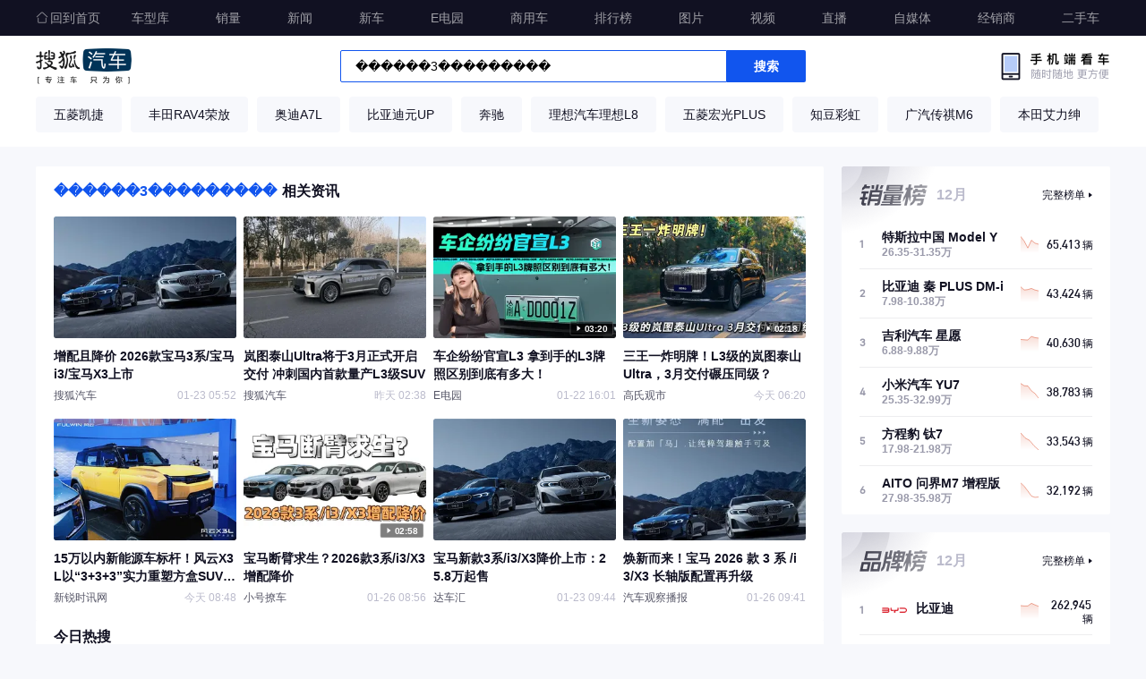

--- FILE ---
content_type: text/html;charset=utf-8
request_url: https://auto.sohu.com/search/q_%EF%BF%BD%EF%BF%BD%EF%BF%BD%EF%BF%BD%EF%BF%BD%EF%BF%BD3%EF%BF%BD%EF%BF%BD%EF%BF%BD%EF%BF%BD%EF%BF%BD%EF%BF%BD%EF%BF%BD%EF%BF%BD%EF%BF%BD
body_size: 134960
content:
<!DOCTYPE html><html  data-capo=""><head><meta charset="utf-8">
<meta name="viewport" content="width=device-width, initial-scale=1">
<title>搜狐汽车搜索</title>
<script src="//s.auto.itc.cn/model2023/static/resource/dist/jquery.js"></script>
<style>@charset "UTF-8";
/*! normalize.css v8.0.1 | MIT License | github.com/necolas/normalize.css */html{line-height:1.15;-webkit-text-size-adjust:100%}body{margin:0}main{display:block}h1{font-size:2em;margin:.67em 0}hr{box-sizing:content-box;height:0;overflow:visible}pre{font-family:monospace,monospace;font-size:1em}a{background-color:transparent}abbr[title]{border-bottom:none;text-decoration:underline;-webkit-text-decoration:underline dotted;text-decoration:underline dotted}b,strong{font-weight:bolder}code,kbd,samp{font-family:monospace,monospace;font-size:1em}small{font-size:80%}sub,sup{font-size:75%;line-height:0;position:relative;vertical-align:baseline}sub{bottom:-.25em}sup{top:-.5em}img{border-style:none}button,input,optgroup,select,textarea{font-family:inherit;font-size:100%;line-height:1.15;margin:0}button,input{overflow:visible}button,select{text-transform:none}[type=button],[type=reset],[type=submit],button{-webkit-appearance:button}[type=button]::-moz-focus-inner,[type=reset]::-moz-focus-inner,[type=submit]::-moz-focus-inner,button::-moz-focus-inner{border-style:none;padding:0}[type=button]:-moz-focusring,[type=reset]:-moz-focusring,[type=submit]:-moz-focusring,button:-moz-focusring{outline:1px dotted ButtonText}fieldset{padding:.35em .75em .625em}legend{box-sizing:border-box;color:inherit;display:table;max-width:100%;padding:0;white-space:normal}progress{vertical-align:baseline}textarea{overflow:auto}[type=checkbox],[type=radio]{box-sizing:border-box;padding:0}[type=number]::-webkit-inner-spin-button,[type=number]::-webkit-outer-spin-button{height:auto}[type=search]{-webkit-appearance:textfield;outline-offset:-2px}[type=search]::-webkit-search-decoration{-webkit-appearance:none}::-webkit-file-upload-button{-webkit-appearance:button;font:inherit}details{display:block}summary{display:list-item}[hidden],template{display:none}:root{--color-primary:#00bcd4}*{box-sizing:border-box;margin:0;padding:0;-webkit-font-smoothing:antialiased;-moz-osx-font-smoothing:grayscale;-webkit-tap-highlight-color:rgba(0,0,0,0)}body{background:#f7f8fc;font-family:PingFang SC,Arial,Microsoft YaHei,微软雅黑,宋体,simsun,sans-serif}.clearfix:after,.clearfix:before{content:"";display:table}.clearfix:after{clear:both}.l{float:left}.r{float:right}.area,.areabox{margin:0 auto;width:1200px}.area:after,.areabox:after{clear:both}.module-title{font-size:20px;height:56px;line-height:52px;padding-top:4px}.module-title,.sub-module-title{color:var(--font-black);font-weight:700;position:relative}.sub-module-title{font-size:14px;height:38px;line-height:30px;padding-top:8px}.list-noData{background-size:80px 80px;color:#e5e5ee;font-size:18px;font-weight:600;line-height:18px;padding-top:138px;text-align:center;width:100%}.pointer{cursor:pointer}html{overflow:-moz-scrollbars-none}@font-face{font-display:swap;font-family:DINAlternate;src:url(https://s.auto.itc.cn/model2023/static/resource/dist/DINAlternate.ttf) format("truetype")}@font-face{font-display:swap;font-family:DINAlternateBold;src:url(https://s.auto.itc.cn/model2023/static/resource/dist/assets/png/DINAlternateBold.ttf) format("truetype")}@font-face{font-display:swap;font-family:MF-FangHei;src:url(https://s.auto.itc.cn/pc-db/static/.output/public/_nuxt/font.CIdf0Us6.ttf) format("truetype")}@font-face{font-family:"3G7K5H9J2";src:url(https://s.auto.itc.cn/model2023/static/resource/dist/assets/myfont.woff2)}img{border:0;max-width:100%;vertical-align:middle}a{text-decoration:none}li,ul{list-style:none;vertical-align:middle}dd,dl,dt,h3,li,p,ul{margin:0;padding:0}.scale_img{transition:all .2s ease-in-out}.scale_img:hover{transform:scale(1.2);-ms-transform:scale(1.2);-webkit-transform:scale(1.2)}.t_clip{display:block;overflow:hidden;text-overflow:ellipsis;white-space:nowrap;word-break:break-all}.titlayer{background:#112;border-radius:2px;color:#bbc;display:none;font-size:12px;line-height:18px;padding:9px 12px;top:-34px;white-space:wrap;width:100%}.titlayer,.titlayer:after{left:50%;position:absolute;transform:translateX(-50%)}.titlayer:after{border-left:5px solid transparent;border-right:5px solid transparent;border-top:6px solid #112;bottom:-6px;content:""}.god-mark{background:rgba(0,0,0,.3);border:2px solid hsla(0,0%,100%,.2);border-radius:4px;bottom:3px;color:#fff;height:32px;line-height:28px;position:absolute;right:3px;text-align:center;transform:scale(.5);transform-origin:100% 100%;width:56px;z-index:3}.top-link{display:block;height:100%;left:0;position:absolute;top:0;width:100%;z-index:2}.complete-name{bottom:38px;display:none;left:50%;padding:0 12px;position:absolute;transform:translate(-50%);width:-moz-fit-content;width:fit-content;word-break:break-all;word-wrap:break-word;background:#112;border-radius:2px;color:#bbc;font-family:PingFang-SC-Regular,PingFang-SC;font-size:12px;font-weight:400;height:36px;line-height:36px;text-align:center}.complete-name:after{border-bottom:7px solid transparent;border-left:7px solid transparent;border-color:transparent transparent #112 #112;border-style:solid;border-width:7px;content:"";height:0;left:50%;position:absolute;top:26px;transform:translate(-50%) rotate(-45deg);width:0}.list-loading{bottom:-43px;color:#d5d5e2;font-size:18px;font-style:normal;font-weight:600;height:18px;left:0;line-height:18px;position:absolute;text-align:center;width:100%}.g-clip-text,.g-clip-text-line2,.g-clip-text-line3{display:-webkit-box;overflow:hidden;text-overflow:ellipsis;-webkit-line-clamp:1;-webkit-box-orient:vertical}.g-clip-text-line2{-webkit-line-clamp:2}.g-clip-text-line3{-webkit-line-clamp:3}.g-clearfix:after,.g-clearfix:before{content:" ";display:table}.g-clearfix:after{clear:both}</style>
<style>.error[data-v-e61844d2]{padding:50px;text-align:center}h2[data-v-e61844d2]{margin-bottom:20px}.error-link[data-v-e61844d2]{background-color:red;color:#fff;cursor:pointer;margin:0 auto;padding:10px 20px;width:120px}</style>
<style>body[data-v-c90b5c43]{background-color:#f7f8fc}.container[data-v-c90b5c43]{padding-top:186px}</style>
<style>.head-tools-parent{background:#fff;box-shadow:inset 0 -1px 0 0 #e5e5ee;height:68px;left:0;position:fixed;top:40px;width:100%;z-index:30}.head-tools-parent.fixed{background:#fff;box-shadow:none;z-index:35}.head-tools{align-items:center;display:flex;height:68px;justify-content:flex-start;padding:14px 0;position:relative}.head-tools--logo{background:url(https://s.auto.itc.cn/pc-db/static/.output/public/_nuxt/autoLogo.CBK0EgdK.png) no-repeat;background-size:107px 40px;display:block;height:40px;margin-right:233px;text-indent:-10000px;width:107px}.head-tools-search{border-radius:2px;display:flex;height:36px;justify-content:flex-start;position:relative;width:520px;z-index:25}.head-tools-search--list{background:#fff;border:1px solid #e5e5ee;border-radius:2px;box-shadow:0 2px 20px 0 rgba(0,0,0,.1);height:320px;left:0;overflow:hidden;position:absolute;top:40px;width:520px}.head-tools-search .head-tools-search--item{color:#333;cursor:pointer;display:flex;font-size:14px;font-weight:400;height:32px;justify-content:space-between;line-height:32px;padding:0 12px;width:520px}.head-tools-search .head-tools-search--item .content{align-items:center;color:#112;display:flex;font-size:14px;justify-content:flex-start;width:280px}.head-tools-search .head-tools-search--item .content span{color:#15e;font-weight:600}.head-tools-search .head-tools-search--item .price{color:#99a;font-size:12px}.head-tools-search .head-tools-search--item:hover{background:#f7f8fc}.head-tools-search--input{background:#fff;border:1px solid #15e;border-radius:2px 0 0 2px;color:var(--font-black);display:block;font-size:14px;height:36px;line-height:36px;outline:none;padding:0 16px;width:432px}.head-tools-search--input::-moz-placeholder{color:#bbc2cc}.head-tools-search--input::placeholder{color:#bbc2cc}.head-tools-search--button{background:#15e;border-radius:0 2px 2px 0;color:#fff;display:block;font-size:14px;font-weight:600;height:36px;line-height:36px;text-align:center;width:88px}.head-tools-wx{background:url(https://s.auto.itc.cn/pc-db/static/.output/public/_nuxt/wxEnterLogo.Baz4FEk7.png) no-repeat;background-size:128px 34px;height:34px;position:absolute;right:0;top:17px;width:128px;z-index:30}.head-tools-wx:hover .head-tools-wx--layer{display:block}.head-tools-wx--layer{background:url(https://s.auto.itc.cn/model2023/static/resource/dist/assets/png/qr-bg.f310b986.png) no-repeat;background-size:220px 275px;display:none;height:275px;left:50%;margin-left:430px;padding:45px 40px 42px;position:fixed;top:78px;width:220px;z-index:36}.head-tools-wx--image{display:block;height:140px;width:140px}.head-tools-wx--name{color:#303033;font-size:14px;font-weight:600;height:22px;line-height:22px;margin:10px 0 4px;text-align:center}.head-tools-wx--hint{color:#99a;font-size:12px;font-weight:400;height:12px;line-height:12px;text-align:center}.head-nav{background:#112;height:40px;position:fixed;top:0;width:100%;z-index:40}.head-nav-placeholder{display:none;height:40px;width:100%}.head-nav-inner{justify-content:space-between;position:relative;z-index:2}.head-nav-inner,.head-nav-inner .normal{align-items:center;display:flex;height:40px}.head-nav-inner .normal{justify-content:flex-end}.head-nav-inner--home{color:hsla(0,0%,100%,.6);font-size:14px;font-weight:400;height:36px;line-height:36px;padding-left:16px;position:relative;text-align:left}.head-nav-inner--home .home-icon{background:url([data-uri]) 50% no-repeat;background-size:14px 14px;height:36px;left:0;position:absolute;top:0;width:14px}.head-nav-inner--home:hover{color:#fff;font-weight:700}.head-nav-inner--home:hover .home-icon{background-image:url([data-uri])}.head-nav-inner--home:last-child{margin-right:0}.head-nav-inner--item{color:hsla(0,0%,100%,.6);font-size:14px;font-weight:400;height:36px;line-height:36px;margin-right:28px;padding:0 12px;text-align:center}.head-nav-inner--item:hover{color:#fff;font-weight:700}.head-nav-inner--item:last-child{margin-right:0}.head-nav-inner .cur{background:#15e;border-radius:2px;color:#fff;font-weight:700;height:36px}.head-nav-search{background:hsla(0,0%,100%,.1);border:1px solid hsla(0,0%,100%,.3);border-radius:2px;display:none;height:38px;justify-content:flex-start;position:absolute;right:0;top:9px;width:360px;z-index:99999995}.head-nav-search--list{background:#fff;border:1px solid #e5e5ee;border-radius:2px;box-shadow:0 2px 20px 0 rgba(0,0,0,.1);height:320px;left:-1px;overflow:hidden;position:absolute;top:40px;width:360px}.head-nav-search .head-tools-search--item{color:#333;cursor:pointer;font-size:14px;font-weight:600;height:32px;line-height:32px;padding-left:15px;width:360px}.head-nav-search .head-tools-search--item span{color:#15e}.head-nav-search .head-tools-search--item:hover{background:#f7f8fc}.head-nav-search--input{background:transparent;border:0;color:#fff;display:block;font-size:14px;height:36px;line-height:36px;outline:none;padding:0 16px;width:300px}.head-nav-search--input::-moz-placeholder{color:#bbc2cc}.head-nav-search--input::placeholder{color:#bbc2cc}.head-nav-search--button{background:hsla(0,0%,100%,.7);border-radius:0 2px 2px 0;color:#556;display:block;font-size:14px;font-weight:600;height:36px;line-height:36px;text-align:center;width:60px}.contrast-tools-layer{background:#fff;border:1px solid #e5e5ee;border-radius:2px;box-shadow:0 2px 20px 0 rgba(0,0,0,.1);display:none;height:531px;left:0;position:absolute;top:40px;width:300px}.contrast-tools-title-list{align-items:center;background:#f7f8fc;border-bottom:1px solid #e5e5ee;border-radius:0 0 1px 1px;display:flex;height:36px;justify-content:flex-start;padding-left:12px;width:298px}.contrast-tools-title-item{color:#303033;font-size:12px;font-weight:400;height:14px;line-height:14px;margin-right:8px;padding-right:8px;position:relative}.contrast-tools-title-item:after,.contrast-tools-title-item:last-child:after{background:url([data-uri]) 50% no-repeat;background-size:4px 6px;content:"";height:14px;position:absolute;right:0;top:0;width:4px}.contrast-tools-title-item:last-child:after{display:none}.contrast-tools-box{overflow:hidden}.contrast-tools-letters{background:#f7f8fc;border-radius:1px;height:492px;padding-top:4px;width:40px}.contrast-tools-letters .hot{background:#112;color:#fff}.contrast-tools-letters-on{background:#112;color:#99a}.contrast-tools-letter{border-radius:1px;color:#99a;cursor:pointer;font-family:DIN Alternate-Bold,DIN Alternate;font-size:12px;font-weight:700;height:22px;line-height:22px;text-align:center;width:40px}.contrast-tools-letter:hover{background:#e5e5ee}.contrast-tools-box2{height:492px;width:100%}.contrast-tools-brands{height:492px;overflow:hidden;overflow-y:auto;overscroll-behavior:none;width:258px}.contrast-tools-brands::-webkit-scrollbar,.contrast-tools-brands::-webkit-scrollbar-track{background-color:transparent;width:3px}.contrast-tools-brands::-webkit-scrollbar-thumb{background-color:transparent;border-radius:2px;height:10px;width:3px}.contrast-tools-brands::-webkit-scrollbar-thumb:hover{background:#555}.contrast-tools-brands:hover::-webkit-scrollbar-thumb{background:#d5d5e2;border-radius:2px;height:10px;width:3px}.contrast-tools .brand-select{display:block}.contrast-tools .model-select,.contrast-tools .trim-select{display:none}.contrast-tools-tit{padding-left:19px;width:100%}.contrast-tools-brand,.contrast-tools-tit{border-bottom:1px solid rgba(85,85,102,.1);color:#303033;font-size:12px;font-weight:400;height:36px;line-height:36px}.contrast-tools-brand{align-items:center;cursor:pointer;display:flex;justify-content:flex-start;padding-left:13px;width:258px}.contrast-tools-brand:hover{background:#f7f8fc}.contrast-tools-brand .brand-img{height:20px;margin-right:12px;width:20px}.contrast-tools-auto{height:492px;overflow:hidden;overflow-y:auto;overscroll-behavior:none;width:300px}.contrast-tools-auto::-webkit-scrollbar,.contrast-tools-auto::-webkit-scrollbar-track{background-color:transparent;width:3px}.contrast-tools-auto::-webkit-scrollbar-thumb{background-color:transparent;border-radius:2px;height:10px;width:3px}.contrast-tools-auto::-webkit-scrollbar-thumb:hover{background:#555}.contrast-tools-auto:hover::-webkit-scrollbar-thumb{background:#d5d5e2;border-radius:2px;height:10px;width:3px}.contrast-tools-auto{cursor:pointer}.contrast-tools-auto-item{border-bottom:1px solid rgba(85,85,102,.1);color:#303033;font-size:12px;font-weight:400;height:36px;line-height:36px;padding-left:13px;width:300px}.contrast-tools-auto-item:hover{background:#f7f8fc}.contrast-tools-auto-item{overflow:hidden;text-overflow:ellipsis;white-space:nowrap}</style>
<style>.hot-words{background:#fff;height:58px;padding-top:2px;position:fixed;top:106px;width:100%;z-index:31}.hot-words--inner{height:100%;overflow:hidden}.hot-words .hot-word{background:#f7f8fc;border-radius:4px;color:#112;display:inline-block;font-size:14px;font-style:normal;font-weight:400;height:40px;line-height:40px;margin-right:10px;padding:0 20px;text-align:center}.hot-words .hot-word-box{height:40px;overflow:hidden;width:1210px}.hot-words .hot-word:hover{background:#e5e5ee}.hot-words .swiper-button-next,.hot-words .swiper-button-prev{background:rgba(17,17,34,.1);border-radius:16px;height:32px;margin-top:-16px!important;top:50%!important;width:32px}.hot-words .swiper-button-prev{background:rgba(17,17,34,.1) url([data-uri]) 10px no-repeat;background-size:9px 12px;left:0}.hot-words .swiper-button-prev:hover{background-color:#000}.hot-words .swiper-button-next{background:rgba(17,17,34,.1) url([data-uri]) 13px no-repeat;background-size:9px 12px;right:0}.hot-words .swiper-button-next:hover{background-color:#000}.hot-words .swiper-button-next:after,.hot-words .swiper-button-prev:after{display:none}.hot-words .swiper-button-next.swiper-button-disabled{cursor:pointer!important;opacity:1!important;pointer-events:auto!important}.hot-words .swiper-button-disabled{display:block!important}</style>
<style>body[data-v-8202d94f]{background-color:#f7f8fc}.search-container[data-v-8202d94f]{display:flex;justify-content:space-between}.search-content[data-v-8202d94f]{width:880px}.search-aside[data-v-8202d94f]{width:300px}.nodata[data-v-8202d94f]{background:#fff;border-radius:2px;color:#112;display:block;font-size:16px;height:100%;padding:100px 0 0;text-align:center}</style>
<style>.scale_img{transition:all .2s ease-in-out}.v-pic,.v-tip{align-items:center;background:rgba(0,0,0,.5);border:2px solid hsla(0,0%,100%,.2);border-radius:4px;bottom:3px;color:#fff;display:flex;font-size:20px;font-weight:700;height:32px;padding:0 12px 0 30px;position:absolute;right:3px;transform:scale(.5);transform-origin:100% 100%;z-index:2}.v-tip:before{border-bottom:6px solid transparent;border-left:8px solid #fff;border-top:6px solid transparent;content:"";left:14px;position:absolute;top:50%;transform:translateY(-50%)}.v-pic{padding:0 8px 0 32px}.v-pic:before{background:url([data-uri]) no-repeat 0 0;background-size:100% auto;content:"";height:20px;left:8px;position:absolute;top:50%;transform:translateY(-50%);width:20px}.info-box{background:#fff;border-radius:2px;padding:10px 20px 0}.info-box .info-title{color:#112;font-size:16px;font-weight:700;line-height:16px;margin-top:10px}.info-box .info-title .model{color:#15e;margin-right:6px}.info-box .info-list{display:flex;flex-wrap:wrap;padding-top:20px;width:100%}.info-box .info-list-item{height:226px;margin-right:8px;width:204px}.info-box .info-list-item:nth-of-type(4n){margin-right:0}.info-box .info-list-imgbox{border-radius:2px;height:136px;overflow:hidden;position:relative}.info-box .info-list-imgbox img{border-radius:2px}.info-box .info-list strong{color:#112;display:block;font-size:14px;font-weight:700;height:40px;line-height:20px;margin-top:10px;position:relative}.info-box .info-list strong .t_clip{display:-webkit-box;-webkit-box-orient:vertical;-webkit-line-clamp:2;white-space:normal}.info-box .info-list strong .blue{color:#15e}.info-box .info-list strong:hover .titlayer{bottom:50px;display:block;top:auto;z-index:5}.info-box .info-list p{color:#bbc;display:flex;font-size:12px;height:28px;justify-content:space-between;line-height:28px;overflow:hidden}.info-box .info-list p .info-list-author{color:#556}.info-box .info-list p .info-list-time{flex-grow:0;flex-shrink:0}</style>
<style>.hotsearch-box{background:#fff;display:flex;flex-wrap:wrap;padding:0 20px 6px}.hotsearch-box .hotsearch-title{color:#112;font-size:16px;font-weight:700;height:36px;line-height:36px;margin-bottom:10px;width:100%}.hotsearch-box .hotsearch-list{background:#f7f8fc;border-radius:4px;font-size:14px;height:40px;line-height:40px;margin:0 9px 4px 0;padding-left:20px;padding-right:10px;position:relative;width:274px}.hotsearch-box .hotsearch-list a{color:#112;display:block}.hotsearch-box .hotsearch-list:nth-of-type(3n){margin-right:0}.hotsearch-box .hotsearch-list .titlayer{bottom:50px;height:auto;line-height:18px;max-width:100%;min-width:200px;padding-bottom:9px;padding-top:9px;text-align:center;top:auto;white-space:normal}.hotsearch-box .hotsearch-list:hover{background:#e5e5ee}.hotsearch-box .hotsearch-list:hover .titlayer{display:block}</style>
<style>.load-box .isend[data-v-ed169424],.load-box .load-tit[data-v-ed169424]{color:#d5d5e2;font-size:18px;padding:24px 0;position:relative;text-align:center}.load-box .isend[data-v-ed169424]{display:block}</style>
<style>.aside-rank[data-v-05563aa3]{background:#fff url(https://s.auto.itc.cn/pc-db/static/.output/public/_nuxt/sale-rank-read.wGjpB8yM.png) 0 0 no-repeat;background-size:300px 80px;border-radius:2px;margin-bottom:20px;width:300px}.aside-rank-title[data-v-05563aa3]{color:#bbc;font-size:16px;font-style:normal;font-weight:600;height:60px;line-height:16px;padding:24px 20px 20px 106px;position:relative;text-align:left}.aside-rank-title .rank-more[data-v-05563aa3]{color:#112;display:flex;font-size:12px;font-weight:400;height:12px;line-height:12px;padding-right:8px;position:absolute;right:20px;text-align:center;top:26px}.aside-rank-title .rank-more[data-v-05563aa3]:hover{color:#15e}.aside-rank-title .rank-more[data-v-05563aa3]:hover:after{background:url([data-uri]) 50% no-repeat;background-size:4px 6px;content:"";height:12px;position:absolute;right:0;top:0;width:4px}.aside-rank-title .rank-more[data-v-05563aa3]:after{background:url([data-uri]) 50% no-repeat;background-size:4px 6px;content:"";height:12px;position:absolute;right:0;top:0;width:4px}.aside-rank-content[data-v-05563aa3]{flex-direction:column;padding:0 12px}.aside-rank-content[data-v-05563aa3],.aside-rank-item[data-v-05563aa3]{align-items:center;display:flex;justify-content:flex-start}.aside-rank-item[data-v-05563aa3]{border-bottom:1px solid rgba(85,85,102,.1);margin:0 12px;width:260px}.aside-rank-item[data-v-05563aa3]:hover{background:#f7f8fc;border-bottom:1px solid #f7f8fc;border-top:1px solid #f7f8fc;margin-top:-1px;padding:0 12px;width:284px}.aside-rank-item[data-v-05563aa3]:last-child{border-bottom:none}.aside-rank-item a[data-v-05563aa3]{align-items:center;display:flex;height:54px;justify-content:flex-start}.aside-rank-item .ranking[data-v-05563aa3]{color:#99a;display:block;font-family:DINAlternate;font-size:12px;font-style:normal;font-weight:700;height:12px;line-height:12px;text-align:left;width:25px}.aside-rank-item .brand-info[data-v-05563aa3]{align-items:center;display:flex;height:54px;justify-content:flex-start;margin-right:8px;width:147px}.aside-rank-item .brand-info .brand-logo-wrap[data-v-05563aa3]{border-radius:50%;height:28px;margin-right:10px;overflow:hidden;width:28px}.aside-rank-item .brand-info .brand-logo-wrap .brand-logo[data-v-05563aa3]{height:28px;width:28px}.aside-rank-item .brand-info h3[data-v-05563aa3]{color:#112;font-size:14px;font-style:normal;font-weight:600;height:14px;line-height:14px;margin-bottom:4px;text-align:left;width:109px}.aside-rank-item .brand-info h3 span[data-v-05563aa3]{color:#15e}.aside-rank-item .model-info[data-v-05563aa3]{align-items:flex-start;display:flex;flex-direction:column;justify-content:flex-start;margin-right:8px;width:147px}.aside-rank-item .model-info h3[data-v-05563aa3]{color:#112;font-size:14px;font-style:normal;font-weight:600;height:14px;line-height:14px;margin-bottom:4px;overflow:hidden;text-align:left;text-overflow:ellipsis;white-space:nowrap;width:147px}.aside-rank-item .model-info h3 span[data-v-05563aa3]{color:#15e}.aside-rank-item .model-info span[data-v-05563aa3]{color:#99a;font-size:12px;font-style:normal;font-weight:600;height:12px;line-height:12px;text-align:left}.aside-rank-item .hot-model-info[data-v-05563aa3]{margin-right:4px;width:137px}.aside-rank-item .hot-model-info h3[data-v-05563aa3]{width:137px}.aside-rank-item .line-chart[data-v-05563aa3]{height:20px;margin-right:3px;width:20px}.aside-rank-item .sales-amount[data-v-05563aa3]{color:#112;font-size:12px;font-weight:400;text-align:right;width:58px}.aside-rank-item .sales-amount span[data-v-05563aa3]{color:#112;font-family:DINAlternateBold,DINAlternate;font-size:14px;font-style:normal;font-weight:700;line-height:20px;margin-right:2px;text-align:right}.aside-rank-item .hot-amount[data-v-05563aa3]{background:url([data-uri]) no-repeat 100%;background-size:9px 12px;color:#112;font-size:12px;font-weight:400;padding-right:13px;position:relative;text-align:right;width:95px}.aside-rank-item .hot-amount span[data-v-05563aa3]{color:#112;font-family:DINAlternateBold,DINAlternate;font-size:14px;font-style:normal;font-weight:700;line-height:20px;margin-right:4px;text-align:right}.aside-rank .current-item[data-v-05563aa3]{background:#f7f8fc;border-bottom:none;border-radius:4px;height:54px;margin:0 8px;padding:0 12px;position:relative;width:284px}.aside-rank .current-item[data-v-05563aa3]:hover{border:0;margin-top:0}.aside-rank .current-item .brand-info h3[data-v-05563aa3],.aside-rank .current-item .model-info h3[data-v-05563aa3],.aside-rank .current-item .ranking[data-v-05563aa3]{color:#15e}.aside-rank .current-item .brand-info span[data-v-05563aa3],.aside-rank .current-item .model-info span[data-v-05563aa3]{color:rgba(17,85,238,.5)}.aside-rank .current-item .sales-amount[data-v-05563aa3],.aside-rank .current-item .sales-amount span[data-v-05563aa3]{color:#15e}.aside-rank .current-item[data-v-05563aa3]:after{background:url([data-uri]) no-repeat;background-size:6px 8px;content:"";height:8px;left:0;position:absolute;top:50%;transform:translateY(-50%);width:6px}.brand-rank-head[data-v-05563aa3]{background-image:url(https://s.auto.itc.cn/pc-db/static/.output/public/_nuxt/brand-rank-head.xutA4UAg.png)}.hot-rank-head[data-v-05563aa3]{background-image:url(https://s.auto.itc.cn/pc-db/static/.output/public/_nuxt/hot-rank-head.CPsyJ_5B.png)}</style>
<style>.back-top{background:#fff url([data-uri]) 12px no-repeat;background-size:14px 14px;border:1px solid #e5e5ee;border-radius:2px;bottom:12px;color:#556;cursor:pointer;display:none;font-size:14px;font-weight:400;height:48px;line-height:48px;padding-left:30px;position:fixed;right:12px;text-align:left;width:98px;z-index:100}.back-top:hover{background-color:#e5e5ee}</style>
<link rel="stylesheet" href="https://s.auto.itc.cn/pc-db/static/.output/public/_nuxt/entry.CdBM3Il4.css">
<link rel="stylesheet" href="https://s.auto.itc.cn/pc-db/static/.output/public/_nuxt/HeadComp.L2kmwoz1.css">
<link rel="stylesheet" href="https://s.auto.itc.cn/pc-db/static/.output/public/_nuxt/swiper-bundle.BFy9ibjr.css">
<link rel="stylesheet" href="https://s.auto.itc.cn/pc-db/static/.output/public/_nuxt/ContrastToolsComponent.Dmtdr4An.css">
<link rel="modulepreload" as="script" crossorigin href="https://s.auto.itc.cn/pc-db/static/.output/public/_nuxt/CWCMGpjf.js">
<link rel="modulepreload" as="script" crossorigin href="https://s.auto.itc.cn/pc-db/static/.output/public/_nuxt/Cr_resRH.js">
<link rel="modulepreload" as="script" crossorigin href="https://s.auto.itc.cn/pc-db/static/.output/public/_nuxt/dJHqA5dd.js">
<link rel="modulepreload" as="script" crossorigin href="https://s.auto.itc.cn/pc-db/static/.output/public/_nuxt/DxbO-A4i.js">
<link rel="modulepreload" as="script" crossorigin href="https://s.auto.itc.cn/pc-db/static/.output/public/_nuxt/CX1wxMOf.js">
<link rel="modulepreload" as="script" crossorigin href="https://s.auto.itc.cn/pc-db/static/.output/public/_nuxt/DGHys0Ej.js">
<link rel="modulepreload" as="script" crossorigin href="https://s.auto.itc.cn/pc-db/static/.output/public/_nuxt/BOw8uILR.js">
<link rel="modulepreload" as="script" crossorigin href="https://s.auto.itc.cn/pc-db/static/.output/public/_nuxt/BUA-6LXl.js">
<link rel="modulepreload" as="script" crossorigin href="https://s.auto.itc.cn/pc-db/static/.output/public/_nuxt/CKbOaFBO.js">
<link rel="modulepreload" as="script" crossorigin href="https://s.auto.itc.cn/pc-db/static/.output/public/_nuxt/DhX6lKQ-.js">
<link rel="modulepreload" as="script" crossorigin href="https://s.auto.itc.cn/pc-db/static/.output/public/_nuxt/BgR2lhdm.js">
<link rel="modulepreload" as="script" crossorigin href="https://s.auto.itc.cn/pc-db/static/.output/public/_nuxt/BAt2one-.js">
<link rel="modulepreload" as="script" crossorigin href="https://s.auto.itc.cn/pc-db/static/.output/public/_nuxt/CPXwTbTj.js">
<link rel="modulepreload" as="script" crossorigin href="https://s.auto.itc.cn/pc-db/static/.output/public/_nuxt/Dtw0gAK5.js">
<link rel="modulepreload" as="script" crossorigin href="https://s.auto.itc.cn/pc-db/static/.output/public/_nuxt/BGVMLdaG.js">
<link rel="modulepreload" as="script" crossorigin href="https://s.auto.itc.cn/pc-db/static/.output/public/_nuxt/IfI5y5Z8.js">
<link rel="prefetch" as="image" type="image/png" href="https://s.auto.itc.cn/pc-db/static/.output/public/_nuxt/default.Cy0K5-Dw.png">
<link rel="prefetch" as="image" type="image/png" href="https://s.auto.itc.cn/pc-db/static/.output/public/_nuxt/brand-module-bg.DXI2LogV.png">
<link rel="prefetch" as="image" type="image/png" href="https://s.auto.itc.cn/pc-db/static/.output/public/_nuxt/sale-rank-read.wGjpB8yM.png">
<link rel="prefetch" as="image" type="image/png" href="https://s.auto.itc.cn/pc-db/static/.output/public/_nuxt/brand-rank-head.xutA4UAg.png">
<link rel="prefetch" as="image" type="image/png" href="https://s.auto.itc.cn/pc-db/static/.output/public/_nuxt/hot-rank-head.CPsyJ_5B.png">
<link rel="prefetch" as="image" type="image/png" href="https://s.auto.itc.cn/pc-db/static/.output/public/_nuxt/recommend-bg.DJfMD8k-.png">
<link rel="prefetch" as="image" type="image/png" href="https://s.auto.itc.cn/pc-db/static/.output/public/_nuxt/series-bg.Cf4zEkXL.png">
<link rel="prefetch" as="image" type="image/png" href="https://s.auto.itc.cn/pc-db/static/.output/public/_nuxt/image-mask.B8NbeFP8.png">
<link rel="prefetch" as="image" type="image/png" href="https://s.auto.itc.cn/pc-db/static/.output/public/_nuxt/autoLogo.CBK0EgdK.png">
<link rel="prefetch" as="image" type="image/png" href="https://s.auto.itc.cn/pc-db/static/.output/public/_nuxt/wxEnterLogo.Baz4FEk7.png">
<link rel="prefetch" as="image" type="image/png" href="https://s.auto.itc.cn/pc-db/static/.output/public/_nuxt/compare-rader-bg.CVspQbsH.png">
<link rel="prefetch" as="image" type="image/png" href="https://s.auto.itc.cn/pc-db/static/.output/public/_nuxt/c-oil-bg.fEfnIKlA.png">
<link rel="prefetch" as="script" crossorigin href="https://s.auto.itc.cn/pc-db/static/.output/public/_nuxt/CMWSNjWD.js">
<link rel="prefetch" as="script" crossorigin href="https://s.auto.itc.cn/pc-db/static/.output/public/_nuxt/Juo4spXp.js">
<meta name="referrer" content="no-referrer-when-downgrade">
<link rel="icon" type="image/x-icon" href="https://s.auto.itc.cn/pc-db/public/favicon.ico" mce_href="/favicon.ico">
<meta name="keywords" content="搜索,搜狐汽车搜索,汽车品牌搜索,汽车车型搜索,汽车车系搜索, 新能源搜索,轿车搜索,suv搜索, mpv搜索,汽车新闻搜索,汽车资讯搜索,热门汽车搜索">
<meta name="description" content="������3���������搜索,搜狐汽车搜索,汽车品牌搜索,汽车车型搜索,汽车车系搜索,新能源搜索,轿车搜索,suv搜索, mpv搜索, 汽车新闻搜索,汽车资讯搜索,热门汽车搜索">
<script type="module" src="https://s.auto.itc.cn/pc-db/static/.output/public/_nuxt/CWCMGpjf.js" crossorigin></script></head><body  class="" data-spm="home"><div id="__nuxt"><div class="layout_default" data-v-2f31ec80><!--[--><!--[--><section class="head-parent" data-v-c90b5c43><section class="head-nav"><div class="area head-nav-inner"><a target="_blank" href="https://auto.sohu.com/" class="head-nav-inner--home"><i class="home-icon"></i> 回到首页 </a><div class="normal"><a target="_blank" href="//db.auto.sohu.com/home/" class="head-nav-inner--item" data-psv-tpm="pcrank-new.nav.1"> 车型库 </a><a target="_blank" href="//db.auto.sohu.com/carsales" class="head-nav-inner--item" data-psv-tpm="pcrank-new.nav.8"> 销量 </a><a target="_blank" href="//auto.sohu.com/qichexinwen.shtml" class="head-nav-inner--item" data-psv-tpm="pcrank-new.nav.3"> 新闻 </a><a target="_blank" href="//db.auto.sohu.com/newcar/" class="head-nav-inner--item" data-psv-tpm="pcrank-new.nav.4"> 新车 </a><a target="_blank" href="//auto.sohu.com/newenergy/index.shtml" class="head-nav-inner--item" data-psv-tpm="pcrank-new.nav.12"> E电园 </a><a target="_blank" href="//auto.sohu.com/cv/" class="head-nav-inner--item" data-psv-tpm="pcrank-new.nav.10"> 商用车 </a><a target="_blank" href="//auto.sohu.com/rank" class="head-nav-inner--item" data-psv-tpm="pcrank-new.nav.2"> 排行榜 </a><a target="_blank" href="//db.auto.sohu.com/photo" class="head-nav-inner--item" data-psv-tpm="pcrank-new.nav.5"> 图片 </a><a target="_blank" href="//auto.sohu.com/video/" class="head-nav-inner--item" data-psv-tpm="pcrank-new.nav.6"> 视频</a><a target="_blank" href="//db.auto.sohu.com/live/index" class="head-nav-inner--item" data-psv-tpm="pcrank-new.nav.7"> 直播 </a><a target="_blank" href="//www.sohu.com/c/18" class="head-nav-inner--item" data-psv-tpm="pcrank-new.nav.11"> 自媒体 </a><a target="_blank" href="//dealer.auto.sohu.com/map/?city=110000" class="head-nav-inner--item" data-psv-tpm="pcrank-new.nav.9"> 经销商 </a><a target="_blank" href="//2sc.sohu.com/" class="head-nav-inner--item" data-psv-tpm="pcrank-new.nav.13"> 二手车 </a></div></div></section><section class="head-tools-parent"></section><section class="head-tools-parent fixed"><section class="area head-tools"><a href="//auto.sohu.com/" target="_blank" class="head-tools--logo">搜狐汽车</a><div class="head-tools-search" id="PV_SEARCH"><ul style="display:none;" id="app-search-suggest" class="head-tools-search--list"></ul><section class="contrast-tools-layer"><ul class="contrast-tools-title-list"><li class="contrast-tools-title-item">选择品牌</li><li class="contrast-tools-title-item">选择车系</li><li class="contrast-tools-title-item">选择车款</li></ul><div class="contrast-tools-box2 brand-select box-lll"><ul class="contrast-tools-letters l"></ul><div class="contrast-tools-brands r"></div></div><div class="contrast-tools-box2 model-select box-lll"><ul class="contrast-tools-auto"></ul></div><div class="contrast-tools-box2 trim-select box-lll"><ul class="contrast-tools-auto"></ul></div></section><input type="text" name="" placeholder="可输入搜索内容" autocomplete="off" id="mainSearchInput" class="head-tools-search--input" value="������3���������"><a href="javascript:;" id="mainSearchBtn" class="head-tools-search--button">搜索</a></div><a href="javascript:void(0)" class="head-tools-wx"></a></section></section><div class="head-tools-wx--layer"><img src="https://ino.auto.itc.cn/miniprogram-icon/offical_qrcode.jpg" class="head-tools-wx--image"><h3 class="head-tools-wx--name">搜狐汽车小程序</h3><p class="head-tools-wx--hint">微信扫一扫</p></div></section><div class="hot-words" data-v-c90b5c43><div class="hot-words--inner area"><div class="hot-word-box"><!--[--><a class="hot-word" href="/search/q_五菱凯捷" data-psv-tpm="pcsearch-new.associatedKeywords.1">五菱凯捷</a><a class="hot-word" href="/search/q_丰田RAV4荣放" data-psv-tpm="pcsearch-new.associatedKeywords.1">丰田RAV4荣放</a><a class="hot-word" href="/search/q_奥迪A7L" data-psv-tpm="pcsearch-new.associatedKeywords.1">奥迪A7L</a><a class="hot-word" href="/search/q_比亚迪元UP" data-psv-tpm="pcsearch-new.associatedKeywords.1">比亚迪元UP</a><a class="hot-word" href="/search/q_奔驰" data-psv-tpm="pcsearch-new.associatedKeywords.1">奔驰</a><a class="hot-word" href="/search/q_理想汽车理想L8" data-psv-tpm="pcsearch-new.associatedKeywords.1">理想汽车理想L8</a><a class="hot-word" href="/search/q_五菱宏光PLUS" data-psv-tpm="pcsearch-new.associatedKeywords.1">五菱宏光PLUS</a><a class="hot-word" href="/search/q_知豆彩虹" data-psv-tpm="pcsearch-new.associatedKeywords.1">知豆彩虹</a><a class="hot-word" href="/search/q_广汽传祺M6" data-psv-tpm="pcsearch-new.associatedKeywords.1">广汽传祺M6</a><a class="hot-word" href="/search/q_本田艾力绅" data-psv-tpm="pcsearch-new.associatedKeywords.1">本田艾力绅</a><!--]--></div></div></div><div class="container" data-v-c90b5c43><section class="search-container area" data-v-c90b5c43 data-v-8202d94f><section class="search-content" data-v-8202d94f><!--[--><div class="info-box" data-v-8202d94f><div class="info-title"><span class="model">������3���������</span>相关资讯</div><ul class="info-list"><!--[--><li class="info-list-item"><a href="//www.sohu.com/a/979205753_430526" class="info-list-link" target="_blank" data-psv-tpm="pcsearch-new.firstScreenNews.1"><div class="info-list-imgbox"><img src="//q0.itc.cn/c_fill,w_300,h_200/images01/20260123/ac5d0658d6a3436f98474f716a376af8.jpeg" alt="" class="scale_img"><!----><!----></div><strong><span class="t_clip">增配且降价 2026款宝马3系/宝马i3/宝马X3上市</span><!----></strong></a><p><span class="info-list-author">搜狐汽车</span><span class="info-list-time">01-23 05:52</span></p></li><li class="info-list-item"><a href="//www.sohu.com/a/981305310_430526" class="info-list-link" target="_blank" data-psv-tpm="pcsearch-new.firstScreenNews.2"><div class="info-list-imgbox"><img src="//q2.itc.cn/c_fill,w_300,h_200/images01/20260129/3eb8a73578414546b8280d05962560c6.png" alt="" class="scale_img"><!----><!----></div><strong><span class="t_clip">岚图泰山Ultra将于3月正式开启交付 冲刺国内首款量产L3级SUV</span><!----></strong></a><p><span class="info-list-author">搜狐汽车</span><span class="info-list-time">昨天 02:38</span></p></li><li class="info-list-item"><a href="//www.sohu.com/a/978766567_383324" class="info-list-link" target="_blank" data-psv-tpm="pcsearch-new.firstScreenNews.3"><div class="info-list-imgbox"><img src="//q0.itc.cn/c_fill,w_300,h_200/images01/20260122/e0967d716d274cc89a4b0620311a0a5d.png" alt="" class="scale_img"><span class="v-tip">03:20</span><!----></div><strong><span class="t_clip">车企纷纷官宣L3 拿到手的L3牌照区别到底有多大！</span><!----></strong></a><p><span class="info-list-author">E电园</span><span class="info-list-time">01-22 16:01</span></p></li><li class="info-list-item"><a href="//www.sohu.com/a/981815736_118088" class="info-list-link" target="_blank" data-psv-tpm="pcsearch-new.firstScreenNews.4"><div class="info-list-imgbox"><img src="//q5.itc.cn/c_fill,w_300,h_200/images01/20260130/93bbab21f9944ba8b458e29a9584c9c9.jpeg" alt="" class="scale_img"><span class="v-tip">02:18</span><!----></div><strong><span class="t_clip">三王一炸明牌！L3级的岚图泰山Ultra，3月交付碾压同级？</span><!----></strong></a><p><span class="info-list-author">高氏观市</span><span class="info-list-time">今天 06:20</span></p></li><li class="info-list-item"><a href="//www.sohu.com/a/981893638_122335552" class="info-list-link" target="_blank" data-psv-tpm="pcsearch-new.firstScreenNews.5"><div class="info-list-imgbox"><img src="//q6.itc.cn/c_fill,w_300,h_200/images01/20260130/a4e56120b1fa4bbba5c5a97f5c6c367a.jpeg" alt="" class="scale_img"><!----><!----></div><strong><span class="t_clip">15万以内新能源车标杆！风云X3L以“3+3+3”实力重塑方盒SUV价值</span><div class="titlayer">15万以内新能源车标杆！风云X3L以“3+3+3”实力重塑方盒SUV价值</div></strong></a><p><span class="info-list-author">新锐时讯网</span><span class="info-list-time">今天 08:48</span></p></li><li class="info-list-item"><a href="//www.sohu.com/a/980210534_120868542" class="info-list-link" target="_blank" data-psv-tpm="pcsearch-new.firstScreenNews.6"><div class="info-list-imgbox"><img src="//q0.itc.cn/c_fill,w_300,h_200/images01/20260126/f0e6233e20c346fb868a18af4d292768.jpeg" alt="" class="scale_img"><span class="v-tip">02:58</span><!----></div><strong><span class="t_clip">宝马断臂求生？2026款3系/i3/X3增配降价</span><!----></strong></a><p><span class="info-list-author">小号撩车</span><span class="info-list-time">01-26 08:56</span></p></li><li class="info-list-item"><a href="//www.sohu.com/a/979315550_391120" class="info-list-link" target="_blank" data-psv-tpm="pcsearch-new.firstScreenNews.7"><div class="info-list-imgbox"><img src="//q1.itc.cn/c_fill,w_300,h_200/images01/20260123/a22b684086784ba38ca500eff4c34663.png" alt="" class="scale_img"><!----><!----></div><strong><span class="t_clip">宝马新款3系/i3/X3降价上市：25.8万起售</span><!----></strong></a><p><span class="info-list-author">达车汇</span><span class="info-list-time">01-23 09:44</span></p></li><li class="info-list-item"><a href="//www.sohu.com/a/980232024_120968714" class="info-list-link" target="_blank" data-psv-tpm="pcsearch-new.firstScreenNews.8"><div class="info-list-imgbox"><img src="//q2.itc.cn/c_fill,w_300,h_200/images01/20260126/704e9d4f3f34463bbfb8044c5f869968.jpeg" alt="" class="scale_img"><!----><!----></div><strong><span class="t_clip">焕新而来！宝马 2026 款 3 系 /i3/X3 长轴版配置再升级</span><!----></strong></a><p><span class="info-list-author">汽车观察播报</span><span class="info-list-time">01-26 09:41</span></p></li><!--]--></ul></div><dl class="hotsearch-box" data-v-8202d94f><dt class="hotsearch-title">今日热搜</dt><!--[--><!--[--><dd class="hotsearch-list"><a href="https://www.sohu.com/a/981073666_430526" target="_blank" class="t_clip" data-psv-tpm="pcsearch-new.todayHotSearch.1">冰雪科目/雪原穿越:一汽大众家族表现如何</a><div class="titlayer">冰雪科目/雪原穿越:一汽大众家族表现如何</div></dd><!--]--><!--[--><dd class="hotsearch-list"><a href="https://www.sohu.com/a/981811876_430526" target="_blank" class="t_clip" data-psv-tpm="pcsearch-new.todayHotSearch.2">新款宾利欧陆GT S官图发布</a><!----></dd><!--]--><!--[--><dd class="hotsearch-list"><a href="https://www.sohu.com/a/981684627_430526" target="_blank" class="t_clip" data-psv-tpm="pcsearch-new.todayHotSearch.3">启境全新猎装轿跑冬测图曝光</a><!----></dd><!--]--><!--[--><dd class="hotsearch-list"><a href="https://www.sohu.com/a/981553948_151980" target="_blank" class="t_clip" data-psv-tpm="pcsearch-new.todayHotSearch.4">4款轿跑新车来袭</a><!----></dd><!--]--><!--[--><dd class="hotsearch-list"><a href="https://www.sohu.com/a/981483665_120590677" target="_blank" class="t_clip" data-psv-tpm="pcsearch-new.todayHotSearch.5">搭2.5T轻混 2026款全新奔驰S级全球首发</a><div class="titlayer">搭2.5T轻混 2026款全新奔驰S级全球首发</div></dd><!--]--><!--[--><dd class="hotsearch-list"><a href="https://tv.sohu.com/v/dXMvNDgxNDM2NzEvNjk3MDY3MDk2LnNodG1s.html" target="_blank" class="t_clip" data-psv-tpm="pcsearch-new.todayHotSearch.6">七年低息=变相降价 小米/理想贷款大起底</a><div class="titlayer">七年低息=变相降价 小米/理想贷款大起底</div></dd><!--]--><!--[--><dd class="hotsearch-list"><a href="https://www.sohu.com/a/981380857_120774496" target="_blank" class="t_clip" data-psv-tpm="pcsearch-new.todayHotSearch.7">重载稳定 试驾威麟R08EV</a><!----></dd><!--]--><!--[--><dd class="hotsearch-list"><a href="https://tv.sohu.com/v/dXMvNDgxNDM2NzEvNjk3NDY0ODkwLnNodG1s.html" target="_blank" class="t_clip" data-psv-tpm="pcsearch-new.todayHotSearch.8">一理想L6辅助驾驶时失控变道</a><!----></dd><!--]--><!--[--><dd class="hotsearch-list"><a href="https://tv.sohu.com/v/dXMvNDgxNDM2NzEvNjk3NDkwNTc1LnNodG1s.html" target="_blank" class="t_clip" data-psv-tpm="pcsearch-new.todayHotSearch.9">动力电池回收黑灰暴利产业曝光</a><!----></dd><!--]--><!--[--><!----><!--]--><!--[--><!----><!--]--><!--[--><!----><!--]--><!--[--><!----><!--]--><!--[--><!----><!--]--><!--[--><!----><!--]--><!--]--></dl><div class="info-box" data-v-8202d94f><!----><ul class="info-list"><!--[--><li class="info-list-item"><a href="//www.sohu.com/a/977612660_430526" class="info-list-link" target="_blank" data-psv-tpm="pcsearch-new.newsFeed.1"><div class="info-list-imgbox"><img src="//q0.itc.cn/c_fill,w_300,h_200/images01/20260120/1466e5286c7a4c9a9e2a2b1f471ddb01.png" alt="" class="scale_img"><!----><!----></div><strong><span class="t_clip">2026年油价首次上调 加满一箱油预计多花3元</span><!----></strong></a><p><span class="info-list-author">搜狐汽车</span><span class="info-list-time">01-20 05:44</span></p></li><li class="info-list-item"><a href="//www.sohu.com/a/979238316_121850794" class="info-list-link" target="_blank" data-psv-tpm="pcsearch-new.newsFeed.2"><div class="info-list-imgbox"><img src="//q5.itc.cn/c_fill,w_300,h_200/q_70/images03/20260123/ace2f2e5bfca4450ab0293aac92bbc8f.jpeg" alt="" class="scale_img"><!----><!----></div><strong><span class="t_clip">2026款宝马3系、i3、X3齐上市 配置升级价格更亲民</span><!----></strong></a><p><span class="info-list-author">电动新物种</span><span class="info-list-time">01-23 06:51</span></p></li><li class="info-list-item"><a href="//www.sohu.com/a/981025491_99977453" class="info-list-link" target="_blank" data-psv-tpm="pcsearch-new.newsFeed.3"><div class="info-list-imgbox"><img src="//q4.itc.cn/c_fill,w_300,h_200/images01/20260128/c3cf01b2e2db4fb39778db688bbfa2eb.jpeg" alt="" class="scale_img"><span class="v-tip">03:15</span><!----></div><strong><span class="t_clip">月薪3k买车攻略，这3款轿车不踩雷!</span><!----></strong></a><p><span class="info-list-author">车视界科技</span><span class="info-list-time">01-28 07:43</span></p></li><li class="info-list-item"><a href="//www.sohu.com/a/980150649_151284" class="info-list-link" target="_blank" data-psv-tpm="pcsearch-new.newsFeed.4"><div class="info-list-imgbox"><img src="//q9.itc.cn/c_fill,w_300,h_200/images01/20260126/78a8deaf8f244b80af931742f188d50b.jpeg" alt="" class="scale_img"><span class="v-tip">02:27</span><!----></div><strong><span class="t_clip">一汽-大众大众品牌的2026：3+3模式，四油四电！一汽大众盛晔华：持续领跑行业</span><div class="titlayer">一汽-大众大众品牌的2026：3+3模式，四油四电！一汽大众盛晔华：持续领跑行业</div></strong></a><p><span class="info-list-author">功夫汽车</span><span class="info-list-time">01-26 06:43</span></p></li><li class="info-list-item"><a href="//www.sohu.com/a/979421087_121850794" class="info-list-link" target="_blank" data-psv-tpm="pcsearch-new.newsFeed.5"><div class="info-list-imgbox"><img src="//q1.itc.cn/c_fill,w_300,h_200/q_70/images03/20260123/0741fd7d5b43402192ed51547eb4b0a2.jpeg" alt="" class="scale_img"><!----><!----></div><strong><span class="t_clip">宝马新款3系、i3、X3上市！价格下调配置升级，多款车型任你选</span><div class="titlayer">宝马新款3系、i3、X3上市！价格下调配置升级，多款车型任你选</div></strong></a><p><span class="info-list-author">电动新物种</span><span class="info-list-time">01-23 14:51</span></p></li><li class="info-list-item"><a href="//www.sohu.com/a/981684627_430526" class="info-list-link" target="_blank" data-psv-tpm="pcsearch-new.newsFeed.6"><div class="info-list-imgbox"><img src="//q2.itc.cn/c_fill,w_300,h_200/images01/20260130/9aebe7f83ddb4fcbb6c76e28c2708267.jpeg" alt="" class="scale_img"><!----><!----></div><strong><span class="t_clip">启境全新猎装轿跑冬测图曝光 将标配L3级硬件架构</span><!----></strong></a><p><span class="info-list-author">搜狐汽车</span><span class="info-list-time">今天 01:42</span></p></li><li class="info-list-item"><a href="//www.sohu.com/a/981560988_116476" class="info-list-link" target="_blank" data-psv-tpm="pcsearch-new.newsFeed.7"><div class="info-list-imgbox"><img src="//q9.itc.cn/c_fill,w_300,h_200/images01/20260129/e88f58ddb3494529b4e7014279c61064.png" alt="" class="scale_img"><span class="v-tip">02:37</span><!----></div><strong><span class="t_clip">经典车型再续传奇 卖多少合适？奇瑞QQ3 EV即将开启预定</span><!----></strong></a><p><span class="info-list-author">汽车观察家搜狐号</span><span class="info-list-time">今天 03:41</span></p></li><li class="info-list-item"><a href="//www.sohu.com/a/981486918_122076" class="info-list-link" target="_blank" data-psv-tpm="pcsearch-new.newsFeed.8"><div class="info-list-imgbox"><img src="//q2.itc.cn/c_fill,w_300,h_200/images01/20260129/db0c82d0dad442439c421aaea944a193.jpeg" alt="" class="scale_img"><!----><!----></div><strong><span class="t_clip">岚图泰山Ultra定档3月交付，华系首款量产L3级SUV定档岚图</span><!----></strong></a><p><span class="info-list-author">车动力</span><span class="info-list-time">昨天 09:33</span></p></li><li class="info-list-item"><a href="//www.sohu.com/a/979652717_121897977?type=slides" class="info-list-link" target="_blank" data-psv-tpm="pcsearch-new.newsFeed.9"><div class="info-list-imgbox"><img src="//q9.itc.cn/c_fill,w_300,h_200/images01/20260124/9dbf57903431411d999b984dfab564c6.jpeg" alt="" class="scale_img"><!----><span class="v-pic">大图</span></div><strong><span class="t_clip">宝马3系/i3/X3官方降价，最高降7.59万，配置反而提升，有诚意吗？</span><div class="titlayer">宝马3系/i3/X3官方降价，最高降7.59万，配置反而提升，有诚意吗？</div></strong></a><p><span class="info-list-author">赵老师说车</span><span class="info-list-time">01-24 10:20</span></p></li><li class="info-list-item"><a href="//www.sohu.com/a/978979814_430289" class="info-list-link" target="_blank" data-psv-tpm="pcsearch-new.newsFeed.10"><div class="info-list-imgbox"><img src="//q4.itc.cn/c_fill,w_300,h_200/images01/20260122/863f2dc861d24dc08c5ca3e8b2437a9d.png" alt="" class="scale_img"><!----><!----></div><strong><span class="t_clip">大众调整组织架构 裁掉1/3董事等措施省80亿 股价上涨4.8%</span><!----></strong></a><p><span class="info-list-author">汽车咖啡馆</span><span class="info-list-time">01-22 22:00</span></p></li><li class="info-list-item"><a href="//www.sohu.com/a/979167614_121749" class="info-list-link" target="_blank" data-psv-tpm="pcsearch-new.newsFeed.11"><div class="info-list-imgbox"><img src="//q4.itc.cn/c_fill,w_300,h_200/images01/20260123/d3a000c417474aa3a6888dba51510a96.jpeg" alt="" class="scale_img"><!----><!----></div><strong><span class="t_clip">“马”力全开焕新季！BMW 3系及BMW X3长轴距版2026款 高价值标配入门即享</span><div class="titlayer">“马”力全开焕新季！BMW 3系及BMW X3长轴距版2026款 高价值标配入门即享</div></strong></a><p><span class="info-list-author">汽车洋葱圈</span><span class="info-list-time">01-23 03:49</span></p></li><li class="info-list-item"><a href="//www.sohu.com/a/979355483_122158079" class="info-list-link" target="_blank" data-psv-tpm="pcsearch-new.newsFeed.12"><div class="info-list-imgbox"><img src="//q0.itc.cn/c_fill,w_300,h_200/images01/20260123/1ed7a95ef0e14b1d8bfb729299fdb1fc.jpeg" alt="" class="scale_img"><!----><!----></div><strong><span class="t_clip">马年豪车价格战开卷，宝马狂降7.59万，3系/i3/X3降价增配上市</span><div class="titlayer">马年豪车价格战开卷，宝马狂降7.59万，3系/i3/X3降价增配上市</div></strong></a><p><span class="info-list-author">娱音可乐猫</span><span class="info-list-time">01-23 11:18</span></p></li><!--]--></ul></div><div class="load-box" data-v-8202d94f data-v-ed169424><!----><!----></div><!--]--></section><section class="search-aside" data-v-8202d94f><!--[--><section class="aside-rank" data-v-05563aa3><div class="aside-rank-title" data-v-05563aa3>12月 <a href="https://auto.sohu.com/rank/sale" class="rank-more" target="_blank" data-psv-tpm="pcsearch-new.rankingSection.1" data-v-05563aa3>完整榜单</a></div><ul class="aside-rank-content" data-v-05563aa3><!--[--><li class="aside-rank-item" data-v-05563aa3><a href="//db.auto.sohu.com/model_6025" target="_blank" data-psv-tpm="pcsearch-new.rankingSection.1" data-v-05563aa3><i class="ranking one" data-v-05563aa3>1</i><div class="model-info" data-v-05563aa3><h3 data-v-05563aa3>特斯拉中国 Model Y</h3><span data-v-05563aa3>26.35-31.35万 </span></div><div class="line-chart" data-trends="[{&quot;year&quot;:2025,&quot;month&quot;:12,&quot;sales&quot;:65413},{&quot;year&quot;:2025,&quot;month&quot;:11,&quot;sales&quot;:46775},{&quot;year&quot;:2025,&quot;month&quot;:10,&quot;sales&quot;:20276},{&quot;year&quot;:2025,&quot;month&quot;:9,&quot;sales&quot;:50724},{&quot;year&quot;:2025,&quot;month&quot;:8,&quot;sales&quot;:39088},{&quot;year&quot;:2025,&quot;month&quot;:7,&quot;sales&quot;:34964}]" data-v-05563aa3></div><p class="sales-amount" data-v-05563aa3><span data-v-05563aa3>65,413</span>辆 </p></a></li><li class="aside-rank-item" data-v-05563aa3><a href="//db.auto.sohu.com/model_6397" target="_blank" data-psv-tpm="pcsearch-new.rankingSection.1" data-v-05563aa3><i class="ranking one" data-v-05563aa3>2</i><div class="model-info" data-v-05563aa3><h3 data-v-05563aa3>比亚迪 秦 PLUS DM-i</h3><span data-v-05563aa3>7.98-10.38万 </span></div><div class="line-chart" data-trends="[{&quot;year&quot;:2025,&quot;month&quot;:12,&quot;sales&quot;:43424},{&quot;year&quot;:2025,&quot;month&quot;:11,&quot;sales&quot;:34687},{&quot;year&quot;:2025,&quot;month&quot;:10,&quot;sales&quot;:35731},{&quot;year&quot;:2025,&quot;month&quot;:9,&quot;sales&quot;:38869},{&quot;year&quot;:2025,&quot;month&quot;:8,&quot;sales&quot;:34521},{&quot;year&quot;:2025,&quot;month&quot;:7,&quot;sales&quot;:32215}]" data-v-05563aa3></div><p class="sales-amount" data-v-05563aa3><span data-v-05563aa3>43,424</span>辆 </p></a></li><li class="aside-rank-item" data-v-05563aa3><a href="//db.auto.sohu.com/model_7477" target="_blank" data-psv-tpm="pcsearch-new.rankingSection.1" data-v-05563aa3><i class="ranking one" data-v-05563aa3>3</i><div class="model-info" data-v-05563aa3><h3 data-v-05563aa3>吉利汽车 星愿</h3><span data-v-05563aa3>6.88-9.88万 </span></div><div class="line-chart" data-trends="[{&quot;year&quot;:2025,&quot;month&quot;:12,&quot;sales&quot;:40630},{&quot;year&quot;:2025,&quot;month&quot;:11,&quot;sales&quot;:39561},{&quot;year&quot;:2025,&quot;month&quot;:10,&quot;sales&quot;:38749},{&quot;year&quot;:2025,&quot;month&quot;:9,&quot;sales&quot;:50692},{&quot;year&quot;:2025,&quot;month&quot;:8,&quot;sales&quot;:46766},{&quot;year&quot;:2025,&quot;month&quot;:7,&quot;sales&quot;:45106}]" data-v-05563aa3></div><p class="sales-amount" data-v-05563aa3><span data-v-05563aa3>40,630</span>辆 </p></a></li><li class="aside-rank-item" data-v-05563aa3><a href="//db.auto.sohu.com/model_7568" target="_blank" data-psv-tpm="pcsearch-new.rankingSection.1" data-v-05563aa3><i class="ranking one" data-v-05563aa3>4</i><div class="model-info" data-v-05563aa3><h3 data-v-05563aa3>小米汽车 YU7</h3><span data-v-05563aa3>25.35-32.99万 </span></div><div class="line-chart" data-trends="[{&quot;year&quot;:2025,&quot;month&quot;:12,&quot;sales&quot;:38783},{&quot;year&quot;:2025,&quot;month&quot;:11,&quot;sales&quot;:33591},{&quot;year&quot;:2025,&quot;month&quot;:10,&quot;sales&quot;:33306},{&quot;year&quot;:2025,&quot;month&quot;:9,&quot;sales&quot;:22225},{&quot;year&quot;:2025,&quot;month&quot;:8,&quot;sales&quot;:16293},{&quot;year&quot;:2025,&quot;month&quot;:7,&quot;sales&quot;:5913}]" data-v-05563aa3></div><p class="sales-amount" data-v-05563aa3><span data-v-05563aa3>38,783</span>辆 </p></a></li><li class="aside-rank-item" data-v-05563aa3><a href="//db.auto.sohu.com/model_7682" target="_blank" data-psv-tpm="pcsearch-new.rankingSection.1" data-v-05563aa3><i class="ranking one" data-v-05563aa3>5</i><div class="model-info" data-v-05563aa3><h3 data-v-05563aa3>方程豹 钛7</h3><span data-v-05563aa3>17.98-21.98万 </span></div><div class="line-chart" data-trends="[{&quot;year&quot;:2025,&quot;month&quot;:12,&quot;sales&quot;:33543},{&quot;year&quot;:2025,&quot;month&quot;:11,&quot;sales&quot;:23506},{&quot;year&quot;:2025,&quot;month&quot;:10,&quot;sales&quot;:18685},{&quot;year&quot;:2025,&quot;month&quot;:9,&quot;sales&quot;:8018},{&quot;year&quot;:2025,&quot;month&quot;:8,&quot;sales&quot;:7}]" data-v-05563aa3></div><p class="sales-amount" data-v-05563aa3><span data-v-05563aa3>33,543</span>辆 </p></a></li><li class="aside-rank-item" data-v-05563aa3><a href="//db.auto.sohu.com/model_6823" target="_blank" data-psv-tpm="pcsearch-new.rankingSection.1" data-v-05563aa3><i class="ranking one" data-v-05563aa3>6</i><div class="model-info" data-v-05563aa3><h3 data-v-05563aa3>AITO 问界M7 增程版</h3><span data-v-05563aa3>27.98-35.98万 </span></div><div class="line-chart" data-trends="[{&quot;year&quot;:2025,&quot;month&quot;:12,&quot;sales&quot;:32192},{&quot;year&quot;:2025,&quot;month&quot;:11,&quot;sales&quot;:25172},{&quot;year&quot;:2025,&quot;month&quot;:10,&quot;sales&quot;:16034},{&quot;year&quot;:2025,&quot;month&quot;:9,&quot;sales&quot;:6116},{&quot;year&quot;:2025,&quot;month&quot;:8,&quot;sales&quot;:3633},{&quot;year&quot;:2025,&quot;month&quot;:7,&quot;sales&quot;:4319}]" data-v-05563aa3></div><p class="sales-amount" data-v-05563aa3><span data-v-05563aa3>32,192</span>辆 </p></a></li><!--]--></ul></section><section class="aside-rank brand-rank-head" data-v-05563aa3><div class="aside-rank-title" data-v-05563aa3>12月 <a href="https://auto.sohu.com/rank/brand" class="rank-more" target="_blank" data-psv-tpm="pcsearch-new.rankingSection.1" data-v-05563aa3>完整榜单</a></div><ul class="aside-rank-content" data-v-05563aa3><!--[--><li class="aside-rank-item" data-v-05563aa3><a href="https://db.auto.sohu.com/brand_239" target="_blank" data-psv-tpm="pcsearch-new.rankingSection.1" data-v-05563aa3><i class="ranking one" data-v-05563aa3>1</i><div class="brand-info" data-v-05563aa3><div class="brand-logo-wrap" data-v-05563aa3><img src="https://m4.auto.itc.cn/logo/brand/239.png" class="brand-logo" data-v-05563aa3></div><h3 data-v-05563aa3>比亚迪</h3></div><div class="line-chart" data-trends="[262945,255515,256565,308671,276495,248749]" data-v-05563aa3></div><p class="sales-amount" data-v-05563aa3><span data-v-05563aa3>262,945</span>辆 </p></a></li><li class="aside-rank-item" data-v-05563aa3><a href="https://db.auto.sohu.com/brand_197" target="_blank" data-psv-tpm="pcsearch-new.rankingSection.1" data-v-05563aa3><i class="ranking one" data-v-05563aa3>2</i><div class="brand-info" data-v-05563aa3><div class="brand-logo-wrap" data-v-05563aa3><img src="https://m4.auto.itc.cn/logo/brand/197.png" class="brand-logo" data-v-05563aa3></div><h3 data-v-05563aa3>大众</h3></div><div class="line-chart" data-trends="[162051,133530,156754,159531,145118,151018]" data-v-05563aa3></div><p class="sales-amount" data-v-05563aa3><span data-v-05563aa3>162,051</span>辆 </p></a></li><li class="aside-rank-item" data-v-05563aa3><a href="https://db.auto.sohu.com/brand_199" target="_blank" data-psv-tpm="pcsearch-new.rankingSection.1" data-v-05563aa3><i class="ranking one" data-v-05563aa3>3</i><div class="brand-info" data-v-05563aa3><div class="brand-logo-wrap" data-v-05563aa3><img src="https://m4.auto.itc.cn/logo/brand/199.png" class="brand-logo" data-v-05563aa3></div><h3 data-v-05563aa3>丰田</h3></div><div class="line-chart" data-trends="[132599,114207,125136,138540,128842,133815]" data-v-05563aa3></div><p class="sales-amount" data-v-05563aa3><span data-v-05563aa3>132,599</span>辆 </p></a></li><li class="aside-rank-item" data-v-05563aa3><a href="https://db.auto.sohu.com/brand_159" target="_blank" data-psv-tpm="pcsearch-new.rankingSection.1" data-v-05563aa3><i class="ranking one" data-v-05563aa3>4</i><div class="brand-info" data-v-05563aa3><div class="brand-logo-wrap" data-v-05563aa3><img src="https://m4.auto.itc.cn/logo/brand/159.png" class="brand-logo" data-v-05563aa3></div><h3 data-v-05563aa3>吉利</h3></div><div class="line-chart" data-trends="[116097,109562,120182,122020,110261,94196]" data-v-05563aa3></div><p class="sales-amount" data-v-05563aa3><span data-v-05563aa3>116,097</span>辆 </p></a></li><li class="aside-rank-item" data-v-05563aa3><a href="https://db.auto.sohu.com/brand_304" target="_blank" data-psv-tpm="pcsearch-new.rankingSection.1" data-v-05563aa3><i class="ranking one" data-v-05563aa3>5</i><div class="brand-info" data-v-05563aa3><div class="brand-logo-wrap" data-v-05563aa3><img src="https://m4.auto.itc.cn/logo/brand/304.png" class="brand-logo" data-v-05563aa3></div><h3 data-v-05563aa3>特斯拉</h3></div><div class="line-chart" data-trends="[93089,72509,27328,70776,56723,45704]" data-v-05563aa3></div><p class="sales-amount" data-v-05563aa3><span data-v-05563aa3>93,089</span>辆 </p></a></li><li class="aside-rank-item" data-v-05563aa3><a href="https://db.auto.sohu.com/brand_214" target="_blank" data-psv-tpm="pcsearch-new.rankingSection.1" data-v-05563aa3><i class="ranking one" data-v-05563aa3>6</i><div class="brand-info" data-v-05563aa3><div class="brand-logo-wrap" data-v-05563aa3><img src="https://m4.auto.itc.cn/logo/brand/214.png" class="brand-logo" data-v-05563aa3></div><h3 data-v-05563aa3>本田</h3></div><div class="line-chart" data-trends="[65023,49739,53840,53550,51152,47143]" data-v-05563aa3></div><p class="sales-amount" data-v-05563aa3><span data-v-05563aa3>65,023</span>辆 </p></a></li><!--]--></ul></section><section class="aside-rank hot-rank-head" data-v-05563aa3><div class="aside-rank-title" data-v-05563aa3>12月 <a href="https://auto.sohu.com/rank/hot" class="rank-more" target="_blank" data-psv-tpm="pcsearch-new.rankingSection.1" data-v-05563aa3>完整榜单</a></div><ul class="aside-rank-content" data-v-05563aa3><!--[--><li class="aside-rank-item" data-v-05563aa3><a href="https://db.auto.sohu.com/model_7682" target="_blank" data-psv-tpm="pcsearch-new.rankingSection.1" data-v-05563aa3><i class="ranking one" data-v-05563aa3>1</i><div class="model-info hot-model-info" data-v-05563aa3><h3 data-v-05563aa3>方程豹 钛7</h3><span data-v-05563aa3>17.98-21.98万 </span></div><p class="hot-amount" data-v-05563aa3><span data-v-05563aa3>272,159</span>热度 </p></a></li><li class="aside-rank-item" data-v-05563aa3><a href="https://db.auto.sohu.com/model_5606" target="_blank" data-psv-tpm="pcsearch-new.rankingSection.1" data-v-05563aa3><i class="ranking one" data-v-05563aa3>2</i><div class="model-info hot-model-info" data-v-05563aa3><h3 data-v-05563aa3>奥迪 Q5L</h3><span data-v-05563aa3>32.28-40.08万 </span></div><p class="hot-amount" data-v-05563aa3><span data-v-05563aa3>247,741</span>热度 </p></a></li><li class="aside-rank-item" data-v-05563aa3><a href="https://db.auto.sohu.com/model_2051" target="_blank" data-psv-tpm="pcsearch-new.rankingSection.1" data-v-05563aa3><i class="ranking one" data-v-05563aa3>3</i><div class="model-info hot-model-info" data-v-05563aa3><h3 data-v-05563aa3>奥迪 A6L</h3><span data-v-05563aa3>42.79-55.89万 </span></div><p class="hot-amount" data-v-05563aa3><span data-v-05563aa3>221,028</span>热度 </p></a></li><li class="aside-rank-item" data-v-05563aa3><a href="https://db.auto.sohu.com/model_5207" target="_blank" data-psv-tpm="pcsearch-new.rankingSection.1" data-v-05563aa3><i class="ranking one" data-v-05563aa3>4</i><div class="model-info hot-model-info" data-v-05563aa3><h3 data-v-05563aa3>大众 途观L</h3><span data-v-05563aa3>18.68-26.68万 </span></div><p class="hot-amount" data-v-05563aa3><span data-v-05563aa3>202,876</span>热度 </p></a></li><li class="aside-rank-item" data-v-05563aa3><a href="https://db.auto.sohu.com/model_7333" target="_blank" data-psv-tpm="pcsearch-new.rankingSection.1" data-v-05563aa3><i class="ranking one" data-v-05563aa3>5</i><div class="model-info hot-model-info" data-v-05563aa3><h3 data-v-05563aa3>丰田 普拉多混动</h3><span data-v-05563aa3>44.98-55.98万 </span></div><p class="hot-amount" data-v-05563aa3><span data-v-05563aa3>142,410</span>热度 </p></a></li><li class="aside-rank-item" data-v-05563aa3><a href="https://db.auto.sohu.com/model_6823" target="_blank" data-psv-tpm="pcsearch-new.rankingSection.1" data-v-05563aa3><i class="ranking one" data-v-05563aa3>6</i><div class="model-info hot-model-info" data-v-05563aa3><h3 data-v-05563aa3>AITO 问界M7 增程版</h3><span data-v-05563aa3>27.98-35.98万 </span></div><p class="hot-amount" data-v-05563aa3><span data-v-05563aa3>135,853</span>热度 </p></a></li><!--]--></ul></section><!--]--></section></section></div><div class="back-top" data-v-c90b5c43>返回顶部</div><!--]--><!--]--></div></div><div id="teleports"></div><script type="application/json" id="__NUXT_DATA__" data-ssr="true">[["ShallowReactive",1],{"data":2,"state":1681,"once":1683,"_errors":1684,"serverRendered":154,"path":1686},["ShallowReactive",3],{"fetchSearchBaseInfo":4,"hotlistData":167,"cacheSaleMonthData":168,"fetchrankData":177,"cacheHotData":1373},{"data":5,"offset":152,"keyword":153,"has_more":154,"type":155,"recommend_keywords":156},{"news":6},[7,16,22,31,39,47,55,62,69,74,81,89,97,102,108,116,123,131,138,145],{"source_id":8,"author_id":9,"author_name":10,"title":11,"cover":12,"post_time":13,"image_total":14,"video_duration":15},979205753,430526,"搜狐汽车","增配且降价 2026款宝马3系/宝马i3/宝马X3上市","//q0.itc.cn/images01/20260123/ac5d0658d6a3436f98474f716a376af8.jpeg","2026-01-23T13:52:28.000+08:00",6,0,{"source_id":17,"author_id":9,"author_name":10,"title":18,"cover":19,"post_time":20,"image_total":21,"video_duration":15},981305310,"岚图泰山Ultra将于3月正式开启交付 冲刺国内首款量产L3级SUV","//q2.itc.cn/images01/20260129/3eb8a73578414546b8280d05962560c6.png","2026-01-29T10:38:02.000+08:00",2,{"source_id":23,"author_id":24,"author_name":25,"title":26,"cover":27,"post_time":28,"image_total":29,"video_duration":30},978766567,383324,"E电园","车企纷纷官宣L3 拿到手的L3牌照区别到底有多大！","//q0.itc.cn/images01/20260122/e0967d716d274cc89a4b0620311a0a5d.png","2026-01-23T00:01:00.000+08:00",1,200,{"source_id":32,"author_id":33,"author_name":34,"title":35,"cover":36,"post_time":37,"image_total":15,"video_duration":38},981815736,118088,"高氏观市","三王一炸明牌！L3级的岚图泰山Ultra，3月交付碾压同级？","//q5.itc.cn/images01/20260130/93bbab21f9944ba8b458e29a9584c9c9.jpeg","2026-01-30T14:20:47.000+08:00",138,{"source_id":40,"author_id":41,"author_name":42,"title":43,"cover":44,"post_time":45,"image_total":46,"video_duration":15},981893638,122335552,"新锐时讯网","15万以内新能源车标杆！风云X3L以“3+3+3”实力重塑方盒SUV价值","//q6.itc.cn/images01/20260130/a4e56120b1fa4bbba5c5a97f5c6c367a.jpeg","2026-01-30T16:48:51.000+08:00",3,{"source_id":48,"author_id":49,"author_name":50,"title":51,"cover":52,"post_time":53,"image_total":15,"video_duration":54},980210534,120868542,"小号撩车","宝马断臂求生？2026款3系/i3/X3增配降价","//q0.itc.cn/images01/20260126/f0e6233e20c346fb868a18af4d292768.jpeg","2026-01-26T16:56:36.000+08:00",178,{"source_id":56,"author_id":57,"author_name":58,"title":59,"cover":60,"post_time":61,"image_total":46,"video_duration":15},979315550,391120,"达车汇","宝马新款3系/i3/X3降价上市：25.8万起售","//q1.itc.cn/images01/20260123/a22b684086784ba38ca500eff4c34663.png","2026-01-23T17:44:31.000+08:00",{"source_id":63,"author_id":64,"author_name":65,"title":66,"cover":67,"post_time":68,"image_total":21,"video_duration":15},980232024,120968714,"汽车观察播报","焕新而来！宝马 2026 款 3 系 /i3/X3 长轴版配置再升级","//q2.itc.cn/images01/20260126/704e9d4f3f34463bbfb8044c5f869968.jpeg","2026-01-26T17:41:14.000+08:00",{"source_id":70,"author_id":9,"author_name":10,"title":71,"cover":72,"post_time":73,"image_total":29,"video_duration":15},977612660,"2026年油价首次上调 加满一箱油预计多花3元","//q0.itc.cn/images01/20260120/1466e5286c7a4c9a9e2a2b1f471ddb01.png","2026-01-20T13:44:21.000+08:00",{"source_id":75,"author_id":76,"author_name":77,"title":78,"cover":79,"post_time":80,"image_total":21,"video_duration":15},979238316,121850794,"电动新物种","2026款宝马3系、i3、X3齐上市 配置升级价格更亲民","//q5.itc.cn/q_70/images03/20260123/ace2f2e5bfca4450ab0293aac92bbc8f.jpeg","2026-01-23T14:51:55.000+08:00",{"source_id":82,"author_id":83,"author_name":84,"title":85,"cover":86,"post_time":87,"image_total":15,"video_duration":88},981025491,99977453,"车视界科技","月薪3k买车攻略，这3款轿车不踩雷!","//q4.itc.cn/images01/20260128/c3cf01b2e2db4fb39778db688bbfa2eb.jpeg","2026-01-28T15:43:14.000+08:00",195,{"source_id":90,"author_id":91,"author_name":92,"title":93,"cover":94,"post_time":95,"image_total":15,"video_duration":96},980150649,151284,"功夫汽车","一汽-大众大众品牌的2026：3+3模式，四油四电！一汽大众盛晔华：持续领跑行业","//q9.itc.cn/images01/20260126/78a8deaf8f244b80af931742f188d50b.jpeg","2026-01-26T14:43:06.000+08:00",147,{"source_id":98,"author_id":76,"author_name":77,"title":99,"cover":100,"post_time":101,"image_total":21,"video_duration":15},979421087,"宝马新款3系、i3、X3上市！价格下调配置升级，多款车型任你选","//q1.itc.cn/q_70/images03/20260123/0741fd7d5b43402192ed51547eb4b0a2.jpeg","2026-01-23T22:51:43.000+08:00",{"source_id":103,"author_id":9,"author_name":10,"title":104,"cover":105,"post_time":106,"image_total":107,"video_duration":15},981684627,"启境全新猎装轿跑冬测图曝光 将标配L3级硬件架构","//q2.itc.cn/images01/20260130/9aebe7f83ddb4fcbb6c76e28c2708267.jpeg","2026-01-30T09:42:52.000+08:00",4,{"source_id":109,"author_id":110,"author_name":111,"title":112,"cover":113,"post_time":114,"image_total":15,"video_duration":115},981560988,116476,"汽车观察家搜狐号","经典车型再续传奇 卖多少合适？奇瑞QQ3 EV即将开启预定","//q9.itc.cn/images01/20260129/e88f58ddb3494529b4e7014279c61064.png","2026-01-30T11:41:31.000+08:00",157,{"source_id":117,"author_id":118,"author_name":119,"title":120,"cover":121,"post_time":122,"image_total":29,"video_duration":15},981486918,122076,"车动力","岚图泰山Ultra定档3月交付，华系首款量产L3级SUV定档岚图","//q2.itc.cn/images01/20260129/db0c82d0dad442439c421aaea944a193.jpeg","2026-01-29T17:33:11.000+08:00",{"source_id":124,"author_id":125,"author_name":126,"title":127,"cover":128,"post_time":129,"image_total":130,"video_duration":15},979652717,121897977,"赵老师说车","宝马3系/i3/X3官方降价，最高降7.59万，配置反而提升，有诚意吗？","//q9.itc.cn/images01/20260124/9dbf57903431411d999b984dfab564c6.jpeg","2026-01-24T18:20:24.000+08:00",11,{"source_id":132,"author_id":133,"author_name":134,"title":135,"cover":136,"post_time":137,"image_total":107,"video_duration":15},978979814,430289,"汽车咖啡馆","大众调整组织架构 裁掉1/3董事等措施省80亿 股价上涨4.8%","//q4.itc.cn/images01/20260122/863f2dc861d24dc08c5ca3e8b2437a9d.png","2026-01-23T06:00:00.000+08:00",{"source_id":139,"author_id":140,"author_name":141,"title":142,"cover":143,"post_time":144,"image_total":107,"video_duration":15},979167614,121749,"汽车洋葱圈","“马”力全开焕新季！BMW 3系及BMW X3长轴距版2026款 高价值标配入门即享","//q4.itc.cn/images01/20260123/d3a000c417474aa3a6888dba51510a96.jpeg","2026-01-23T11:49:56.000+08:00",{"source_id":146,"author_id":147,"author_name":148,"title":149,"cover":150,"post_time":151,"image_total":107,"video_duration":15},979355483,122158079,"娱音可乐猫","马年豪车价格战开卷，宝马狂降7.59万，3系/i3/X3降价增配上市","//q0.itc.cn/images01/20260123/1ed7a95ef0e14b1d8bfb729299fdb1fc.jpeg","2026-01-23T19:18:10.000+08:00","20","������3���������",true,"news",[157,158,159,160,161,162,163,164,165,166],"五菱凯捷","丰田RAV4荣放","奥迪A7L","比亚迪元UP","奔驰","理想汽车理想L8","五菱宏光PLUS","知豆彩虹","广汽传祺M6","本田艾力绅","[{\"title\":\"冰雪科目/雪原穿越:一汽大众家族表现如何\",\"url\":\"https://www.sohu.com/a/981073666_430526\"},{\"title\":\"新款宾利欧陆GT S官图发布\",\"url\":\"https://www.sohu.com/a/981811876_430526\"},{\"title\":\"启境全新猎装轿跑冬测图曝光\",\"url\":\"https://www.sohu.com/a/981684627_430526\"},{\"title\":\"4款轿跑新车来袭\",\"url\":\"https://www.sohu.com/a/981553948_151980\"},{\"title\":\"搭2.5T轻混 2026款全新奔驰S级全球首发\",\"url\":\"https://www.sohu.com/a/981483665_120590677\"},{\"title\":\"七年低息=变相降价 小米/理想贷款大起底\",\"url\":\"https://tv.sohu.com/v/dXMvNDgxNDM2NzEvNjk3MDY3MDk2LnNodG1s.html\"},{\"title\":\"重载稳定 试驾威麟R08EV\",\"url\":\"https://www.sohu.com/a/981380857_120774496\"},{\"title\":\"一理想L6辅助驾驶时失控变道\",\"url\":\"https://tv.sohu.com/v/dXMvNDgxNDM2NzEvNjk3NDY0ODkwLnNodG1s.html\"},{\"title\":\"动力电池回收黑灰暴利产业曝光\",\"url\":\"https://tv.sohu.com/v/dXMvNDgxNDM2NzEvNjk3NDkwNTc1LnNodG1s.html\"},{\"title\":\"广汽埃安推全新金融方案\",\"url\":\"https://www.sohu.com/a/981791277_430526\"},{\"title\":\"【晏会厅】对话北汽新能源张国富\",\"url\":\"https://www.sohu.com/a/981700753_322340\"},{\"title\":\"腾势N9开启OTA推送\",\"url\":\"https://www.sohu.com/a/981836411_430526\"},{\"title\":\"央视曝光车企互黑内幕\",\"url\":\"https://tv.sohu.com/v/dXMvNDgxNDM2NzEvNjk3NDYzNTAwLnNodG1s.html\"},{\"title\":\"一尊界辅助驾驶状态下驶向环卫工人\",\"url\":\"https://tv.sohu.com/v/dXMvNDgxNDM2NzEvNjk3NDEzODg3LnNodG1s.html\"},{\"title\":\"欧盟纯电市场首超燃油\",\"url\":\"https://tv.sohu.com/v/dXMvMjk3MDgyOTQ0LzY5NzI0NTY3MS5zaHRtbA==.html\"}]",[169,170,171,172,173,174,175,176],"2025_12_0","2025_11_0","2025_10_0","2025_09_0","2025_08_0","2025_07_0","2025_12_1","2025_12_2",[178,1062],{"status":179,"value":180},"fulfilled",{"list":181,"total":975,"schema_desc":976},[182,221,250,277,303,326,354,377,407,430,459,484,508,539,570,598,623,651,681,703,726,752,780,804,827,852,878,903,926,951],{"model_id":183,"brand_id":184,"root_brand_id":185,"brand_name_zh":186,"root_brand_name_zh":187,"name_zh":188,"body_mode":189,"model_type":107,"code_energy":190,"new_energy":154,"pic_focus":191,"transparent_logo":192,"page_link":193,"page_link_pc":194,"page_link_wap":193,"min_price_guide":195,"max_price_guide":196,"sales":197,"eval_tag_names":198,"rank":29,"last_period_rank":21,"last_period_sales":202,"sales_trend_data_list":203,"hot_trim_id":220,"corp_factory_id":192,"generation_type":192},6025,2334,304,"特斯拉中国","特斯拉","Model Y","SUV/越野车",5,"//m2.auto.itc.cn/logo/model/6025.jpg",null,"//db.m.auto.sohu.com/model_6025","//db.auto.sohu.com/model_6025",26.35,31.35,65413,[199,200,201],"加速强劲","后备厢空间宽敞","悬架减震不舒适",46775,[204,207,208,211,214,217],{"year":205,"month":206,"sales":197},2025,12,{"year":205,"month":130,"sales":202},{"year":205,"month":209,"sales":210},10,20276,{"year":205,"month":212,"sales":213},9,50724,{"year":205,"month":215,"sales":216},8,39088,{"year":205,"month":218,"sales":219},7,34964,180810,{"model_id":222,"brand_id":223,"root_brand_id":224,"brand_name_zh":225,"root_brand_name_zh":225,"name_zh":226,"body_mode":227,"model_type":46,"code_energy":218,"new_energy":154,"pic_focus":228,"transparent_logo":192,"page_link":229,"page_link_pc":230,"page_link_wap":229,"min_price_guide":231,"max_price_guide":232,"sales":233,"eval_tag_names":234,"rank":21,"last_period_rank":107,"last_period_sales":237,"sales_trend_data_list":238,"hot_trim_id":249,"corp_factory_id":192,"generation_type":192},6397,2007,239,"比亚迪","秦 PLUS DM-i","轿车","//m2.auto.itc.cn/logo/model/6397.jpg","//db.m.auto.sohu.com/model_6397","//db.auto.sohu.com/model_6397",7.98,10.38,43424,[235,199,236],"油耗低","舒适性满意",34687,[239,240,241,243,245,247],{"year":205,"month":206,"sales":233},{"year":205,"month":130,"sales":237},{"year":205,"month":209,"sales":242},35731,{"year":205,"month":212,"sales":244},38869,{"year":205,"month":215,"sales":246},34521,{"year":205,"month":218,"sales":248},32215,180914,{"model_id":251,"brand_id":252,"root_brand_id":253,"brand_name_zh":254,"root_brand_name_zh":255,"name_zh":256,"body_mode":227,"model_type":21,"code_energy":190,"new_energy":154,"pic_focus":257,"transparent_logo":192,"page_link":258,"page_link_pc":259,"page_link_wap":258,"min_price_guide":260,"max_price_guide":261,"sales":262,"eval_tag_names":263,"rank":46,"last_period_rank":46,"last_period_sales":264,"sales_trend_data_list":265,"hot_trim_id":276,"corp_factory_id":192,"generation_type":192},7477,2158,159,"吉利汽车","吉利","星愿","//m2.auto.itc.cn/logo/model/7477.jpg","//db.m.auto.sohu.com/model_7477","//db.auto.sohu.com/model_7477",6.88,9.88,40630,[],39561,[266,267,268,270,272,274],{"year":205,"month":206,"sales":262},{"year":205,"month":130,"sales":264},{"year":205,"month":209,"sales":269},38749,{"year":205,"month":212,"sales":271},50692,{"year":205,"month":215,"sales":273},46766,{"year":205,"month":218,"sales":275},45106,179758,{"model_id":278,"brand_id":279,"root_brand_id":280,"brand_name_zh":281,"root_brand_name_zh":281,"name_zh":282,"body_mode":189,"model_type":107,"code_energy":190,"new_energy":154,"pic_focus":283,"transparent_logo":192,"page_link":284,"page_link_pc":285,"page_link_wap":284,"min_price_guide":286,"max_price_guide":287,"sales":288,"eval_tag_names":289,"rank":107,"last_period_rank":190,"last_period_sales":290,"sales_trend_data_list":291,"hot_trim_id":302,"corp_factory_id":192,"generation_type":192},7568,2424,579,"小米汽车","YU7","//m1.auto.itc.cn/logo/model/7568.jpg","//db.m.auto.sohu.com/model_7568","//db.auto.sohu.com/model_7568",25.35,32.99,38783,[],33591,[292,293,294,296,298,300],{"year":205,"month":206,"sales":288},{"year":205,"month":130,"sales":290},{"year":205,"month":209,"sales":295},33306,{"year":205,"month":212,"sales":297},22225,{"year":205,"month":215,"sales":299},16293,{"year":205,"month":218,"sales":301},5913,176551,{"model_id":304,"brand_id":305,"root_brand_id":306,"brand_name_zh":307,"root_brand_name_zh":307,"name_zh":308,"body_mode":189,"model_type":190,"code_energy":218,"new_energy":154,"pic_focus":309,"transparent_logo":192,"page_link":310,"page_link_pc":311,"page_link_wap":310,"min_price_guide":312,"max_price_guide":313,"sales":314,"eval_tag_names":315,"rank":190,"last_period_rank":209,"last_period_sales":316,"sales_trend_data_list":317,"hot_trim_id":325,"corp_factory_id":192,"generation_type":192},7682,2420,576,"方程豹","钛7","//m3.auto.itc.cn/logo/model/7682.jpg","//db.m.auto.sohu.com/model_7682","//db.auto.sohu.com/model_7682",17.98,21.98,33543,[],23506,[318,319,320,322,324],{"year":205,"month":206,"sales":314},{"year":205,"month":130,"sales":316},{"year":205,"month":209,"sales":321},18685,{"year":205,"month":212,"sales":323},8018,{"year":205,"month":215,"sales":218},179310,{"model_id":327,"brand_id":328,"root_brand_id":329,"brand_name_zh":330,"root_brand_name_zh":330,"name_zh":331,"body_mode":189,"model_type":107,"code_energy":215,"new_energy":154,"pic_focus":332,"transparent_logo":192,"page_link":333,"page_link_pc":334,"page_link_wap":333,"min_price_guide":335,"max_price_guide":336,"sales":337,"eval_tag_names":338,"rank":14,"last_period_rank":218,"last_period_sales":341,"sales_trend_data_list":342,"hot_trim_id":353,"corp_factory_id":192,"generation_type":192},6823,2377,534,"AITO","问界M7 增程版","//m4.auto.itc.cn/logo/model/6823.jpg","//db.m.auto.sohu.com/model_6823","//db.auto.sohu.com/model_6823",27.98,35.98,32192,[339,199,340],"续航里程大","后排空间够用",25172,[343,344,345,347,349,351],{"year":205,"month":206,"sales":337},{"year":205,"month":130,"sales":341},{"year":205,"month":209,"sales":346},16034,{"year":205,"month":212,"sales":348},6116,{"year":205,"month":215,"sales":350},3633,{"year":205,"month":218,"sales":352},4319,179541,{"model_id":355,"brand_id":184,"root_brand_id":185,"brand_name_zh":186,"root_brand_name_zh":187,"name_zh":356,"body_mode":227,"model_type":107,"code_energy":190,"new_energy":154,"pic_focus":357,"transparent_logo":192,"page_link":358,"page_link_pc":359,"page_link_wap":358,"min_price_guide":360,"max_price_guide":361,"sales":362,"eval_tag_names":363,"rank":218,"last_period_rank":14,"last_period_sales":364,"sales_trend_data_list":365,"hot_trim_id":376,"corp_factory_id":192,"generation_type":192},6188,"Model 3","//m1.auto.itc.cn/logo/model/6188.jpg","//db.m.auto.sohu.com/model_6188","//db.auto.sohu.com/model_6188",23.55,33.95,27676,[199,201,339],25734,[366,367,368,370,372,374],{"year":205,"month":206,"sales":362},{"year":205,"month":130,"sales":364},{"year":205,"month":209,"sales":369},7052,{"year":205,"month":212,"sales":371},20052,{"year":205,"month":215,"sales":373},17635,{"year":205,"month":218,"sales":375},10740,179730,{"model_id":378,"brand_id":379,"root_brand_id":380,"brand_name_zh":381,"root_brand_name_zh":382,"name_zh":383,"body_mode":227,"model_type":46,"code_energy":29,"new_energy":384,"pic_focus":385,"transparent_logo":192,"page_link":386,"page_link_pc":387,"page_link_wap":386,"min_price_guide":388,"max_price_guide":389,"sales":390,"eval_tag_names":391,"rank":215,"last_period_rank":393,"last_period_sales":394,"sales_trend_data_list":395,"hot_trim_id":406,"corp_factory_id":192,"generation_type":192},1004,1074,197,"一汽-大众","大众","速腾",false,"//m1.auto.itc.cn/logo/model/1004.jpg","//db.m.auto.sohu.com/model_1004","//db.auto.sohu.com/model_1004",14.79,16.49,24873,[235,340,392],"车头设计耐看",13,20572,[396,397,398,400,402,404],{"year":205,"month":206,"sales":390},{"year":205,"month":130,"sales":394},{"year":205,"month":209,"sales":399},23690,{"year":205,"month":212,"sales":401},22563,{"year":205,"month":215,"sales":403},17230,{"year":205,"month":218,"sales":405},17389,179206,{"model_id":408,"brand_id":223,"root_brand_id":224,"brand_name_zh":225,"root_brand_name_zh":225,"name_zh":409,"body_mode":189,"model_type":107,"code_energy":218,"new_energy":154,"pic_focus":410,"transparent_logo":192,"page_link":411,"page_link_pc":412,"page_link_wap":411,"min_price_guide":413,"max_price_guide":414,"sales":415,"eval_tag_names":416,"rank":212,"last_period_rank":215,"last_period_sales":417,"sales_trend_data_list":418,"hot_trim_id":429,"corp_factory_id":192,"generation_type":192},7654,"海狮06DM-i ","//m3.auto.itc.cn/logo/model/7654.jpg","//db.m.auto.sohu.com/model_7654","//db.auto.sohu.com/model_7654",13.98,15.68,24288,[],24827,[419,420,421,423,425,427],{"year":205,"month":206,"sales":415},{"year":205,"month":130,"sales":417},{"year":205,"month":209,"sales":422},25888,{"year":205,"month":212,"sales":424},30508,{"year":205,"month":215,"sales":426},25131,{"year":205,"month":218,"sales":428},4868,178645,{"model_id":431,"brand_id":432,"root_brand_id":433,"brand_name_zh":434,"root_brand_name_zh":435,"name_zh":436,"body_mode":227,"model_type":46,"code_energy":29,"new_energy":384,"pic_focus":437,"transparent_logo":192,"page_link":438,"page_link_pc":439,"page_link_wap":438,"min_price_guide":440,"max_price_guide":441,"sales":442,"eval_tag_names":443,"rank":209,"last_period_rank":212,"last_period_sales":446,"sales_trend_data_list":447,"hot_trim_id":458,"corp_factory_id":192,"generation_type":192},1071,1087,205,"东风日产","日产","轩逸","//m4.auto.itc.cn/logo/model/1071.jpg","//db.m.auto.sohu.com/model_1071","//db.auto.sohu.com/model_1071",7.99,13.39,22420,[444,235,445],"底盘太低","起步无力",23887,[448,449,450,452,454,456],{"year":205,"month":206,"sales":442},{"year":205,"month":130,"sales":446},{"year":205,"month":209,"sales":451},30591,{"year":205,"month":212,"sales":453},27977,{"year":205,"month":215,"sales":455},26300,{"year":205,"month":218,"sales":457},25159,180716,{"model_id":460,"brand_id":461,"root_brand_id":380,"brand_name_zh":462,"root_brand_name_zh":382,"name_zh":463,"body_mode":227,"model_type":46,"code_energy":29,"new_energy":384,"pic_focus":464,"transparent_logo":192,"page_link":465,"page_link_pc":466,"page_link_wap":465,"min_price_guide":215,"max_price_guide":467,"sales":468,"eval_tag_names":469,"rank":130,"last_period_rank":470,"last_period_sales":471,"sales_trend_data_list":472,"hot_trim_id":483,"corp_factory_id":192,"generation_type":192},2251,1073,"上汽大众","朗逸","//m4.auto.itc.cn/logo/model/2251.jpg","//db.m.auto.sohu.com/model_2251","//db.auto.sohu.com/model_2251",15.19,22008,[],19,17117,[473,474,475,477,479,481],{"year":205,"month":206,"sales":468},{"year":205,"month":130,"sales":471},{"year":205,"month":209,"sales":476},21990,{"year":205,"month":212,"sales":478},21997,{"year":205,"month":215,"sales":480},22452,{"year":205,"month":218,"sales":482},23843,170761,{"model_id":485,"brand_id":461,"root_brand_id":380,"brand_name_zh":462,"root_brand_name_zh":382,"name_zh":486,"body_mode":227,"model_type":107,"code_energy":29,"new_energy":384,"pic_focus":487,"transparent_logo":192,"page_link":488,"page_link_pc":489,"page_link_wap":488,"min_price_guide":490,"max_price_guide":491,"sales":492,"eval_tag_names":493,"rank":206,"last_period_rank":494,"last_period_sales":495,"sales_trend_data_list":496,"hot_trim_id":507,"corp_factory_id":192,"generation_type":192},2524,"帕萨特","//m1.auto.itc.cn/logo/model/2524.jpg","//db.m.auto.sohu.com/model_2524","//db.auto.sohu.com/model_2524",16.45,30.98,21457,[235,199,340],22,16258,[497,498,499,501,503,505],{"year":205,"month":206,"sales":492},{"year":205,"month":130,"sales":495},{"year":205,"month":209,"sales":500},17762,{"year":205,"month":212,"sales":502},19472,{"year":205,"month":215,"sales":504},17637,{"year":205,"month":218,"sales":506},18553,179704,{"model_id":509,"brand_id":510,"root_brand_id":511,"brand_name_zh":512,"root_brand_name_zh":513,"name_zh":514,"body_mode":227,"model_type":107,"code_energy":29,"new_energy":384,"pic_focus":515,"transparent_logo":192,"page_link":516,"page_link_pc":517,"page_link_wap":516,"min_price_guide":518,"max_price_guide":519,"sales":520,"eval_tag_names":521,"rank":393,"last_period_rank":525,"last_period_sales":526,"sales_trend_data_list":527,"hot_trim_id":538,"corp_factory_id":192,"generation_type":192},2182,1078,199,"广汽丰田","丰田","凯美瑞","//m3.auto.itc.cn/logo/model/2182.jpg","//db.m.auto.sohu.com/model_2182","//db.auto.sohu.com/model_2182",17.18,19.68,20417,[522,523,524],"舒适性不错","座椅材质不错","油耗高",16,17842,[528,529,530,532,534,536],{"year":205,"month":206,"sales":520},{"year":205,"month":130,"sales":526},{"year":205,"month":209,"sales":531},18218,{"year":205,"month":212,"sales":533},21148,{"year":205,"month":215,"sales":535},15144,{"year":205,"month":218,"sales":537},17436,178667,{"model_id":540,"brand_id":541,"root_brand_id":542,"brand_name_zh":543,"root_brand_name_zh":544,"name_zh":545,"body_mode":189,"model_type":190,"code_energy":190,"new_energy":154,"pic_focus":546,"transparent_logo":192,"page_link":547,"page_link_pc":548,"page_link_wap":547,"min_price_guide":549,"max_price_guide":550,"sales":551,"eval_tag_names":552,"rank":555,"last_period_rank":556,"last_period_sales":557,"sales_trend_data_list":558,"hot_trim_id":569,"corp_factory_id":192,"generation_type":192},5293,2246,427,"蔚来","蔚来汽车","ES8","//m2.auto.itc.cn/logo/model/5293.jpg","//db.m.auto.sohu.com/model_5293","//db.auto.sohu.com/model_5293",40.68,44.68,20312,[199,553,554],"舒适性好","续航里程短",14,56,9968,[559,560,561,563,565,567],{"year":205,"month":206,"sales":551},{"year":205,"month":130,"sales":557},{"year":205,"month":209,"sales":562},5284,{"year":205,"month":212,"sales":564},3023,{"year":205,"month":215,"sales":566},298,{"year":205,"month":218,"sales":568},1061,178983,{"model_id":571,"brand_id":572,"root_brand_id":573,"brand_name_zh":574,"root_brand_name_zh":574,"name_zh":575,"body_mode":227,"model_type":107,"code_energy":29,"new_energy":384,"pic_focus":576,"transparent_logo":192,"page_link":577,"page_link_pc":578,"page_link_wap":577,"min_price_guide":579,"max_price_guide":580,"sales":581,"eval_tag_names":582,"rank":583,"last_period_rank":584,"last_period_sales":585,"sales_trend_data_list":586,"hot_trim_id":597,"corp_factory_id":192,"generation_type":192},6956,1001,144,"红旗","H5","//m1.auto.itc.cn/logo/model/6956.jpg","//db.m.auto.sohu.com/model_6956","//db.auto.sohu.com/model_6956",15.98,21.58,20200,[],15,30,13569,[587,588,589,591,593,595],{"year":205,"month":206,"sales":581},{"year":205,"month":130,"sales":585},{"year":205,"month":209,"sales":590},16251,{"year":205,"month":212,"sales":592},15047,{"year":205,"month":215,"sales":594},11738,{"year":205,"month":218,"sales":596},12700,174758,{"model_id":599,"brand_id":461,"root_brand_id":380,"brand_name_zh":462,"root_brand_name_zh":382,"name_zh":600,"body_mode":189,"model_type":107,"code_energy":29,"new_energy":384,"pic_focus":601,"transparent_logo":192,"page_link":602,"page_link_pc":603,"page_link_wap":602,"min_price_guide":604,"max_price_guide":605,"sales":606,"eval_tag_names":607,"rank":525,"last_period_rank":609,"last_period_sales":610,"sales_trend_data_list":611,"hot_trim_id":622,"corp_factory_id":192,"generation_type":192},5207,"途观L","//m4.auto.itc.cn/logo/model/5207.jpg","//db.m.auto.sohu.com/model_5207","//db.auto.sohu.com/model_5207",18.68,26.68,19819,[235,524,608],"方向盘没有虚位",24,16115,[612,613,614,616,618,620],{"year":205,"month":206,"sales":606},{"year":205,"month":130,"sales":610},{"year":205,"month":209,"sales":615},18708,{"year":205,"month":212,"sales":617},19543,{"year":205,"month":215,"sales":619},17374,{"year":205,"month":218,"sales":621},17692,179294,{"model_id":624,"brand_id":625,"root_brand_id":626,"brand_name_zh":627,"root_brand_name_zh":628,"name_zh":629,"body_mode":227,"model_type":107,"code_energy":29,"new_energy":384,"pic_focus":630,"transparent_logo":192,"page_link":631,"page_link_pc":632,"page_link_wap":631,"min_price_guide":312,"max_price_guide":633,"sales":634,"eval_tag_names":635,"rank":636,"last_period_rank":637,"last_period_sales":638,"sales_trend_data_list":639,"hot_trim_id":650,"corp_factory_id":192,"generation_type":192},2229,1101,214,"广汽本田","本田","雅阁","//m2.auto.itc.cn/logo/model/2229.jpg","//db.m.auto.sohu.com/model_2229","//db.auto.sohu.com/model_2229",23.88,19192,[],17,29,13801,[640,641,642,644,646,648],{"year":205,"month":206,"sales":634},{"year":205,"month":130,"sales":638},{"year":205,"month":209,"sales":643},13708,{"year":205,"month":212,"sales":645},13140,{"year":205,"month":215,"sales":647},11841,{"year":205,"month":218,"sales":649},10633,177024,{"model_id":652,"brand_id":653,"root_brand_id":654,"brand_name_zh":655,"root_brand_name_zh":656,"name_zh":657,"body_mode":227,"model_type":29,"code_energy":190,"new_energy":154,"pic_focus":658,"transparent_logo":192,"page_link":659,"page_link_pc":660,"page_link_wap":659,"min_price_guide":661,"max_price_guide":662,"sales":663,"eval_tag_names":664,"rank":667,"last_period_rank":29,"last_period_sales":668,"sales_trend_data_list":669,"hot_trim_id":680,"corp_factory_id":192,"generation_type":192},6178,1010,149,"上汽通用五菱","五菱","宏光MINIEV","//m3.auto.itc.cn/logo/model/6178.jpg","//db.m.auto.sohu.com/model_6178","//db.auto.sohu.com/model_6178",3.28,9.99,19096,[665,199,666],"续航里程长","车身小巧",18,51219,[670,671,672,674,676,678],{"year":205,"month":206,"sales":663},{"year":205,"month":130,"sales":668},{"year":205,"month":209,"sales":673},63761,{"year":205,"month":212,"sales":675},53589,{"year":205,"month":215,"sales":677},43536,{"year":205,"month":218,"sales":679},28498,170444,{"model_id":682,"brand_id":223,"root_brand_id":224,"brand_name_zh":225,"root_brand_name_zh":225,"name_zh":683,"body_mode":227,"model_type":107,"code_energy":218,"new_energy":154,"pic_focus":684,"transparent_logo":192,"page_link":685,"page_link_pc":686,"page_link_wap":685,"min_price_guide":687,"max_price_guide":413,"sales":688,"eval_tag_names":689,"rank":470,"last_period_rank":583,"last_period_sales":690,"sales_trend_data_list":691,"hot_trim_id":702,"corp_factory_id":192,"generation_type":192},7362,"海豹06 DM-i","//m3.auto.itc.cn/logo/model/7362.jpg","//db.m.auto.sohu.com/model_7362","//db.auto.sohu.com/model_7362",9.68,19069,[],19782,[692,693,694,696,698,700],{"year":205,"month":206,"sales":688},{"year":205,"month":130,"sales":690},{"year":205,"month":209,"sales":695},21604,{"year":205,"month":212,"sales":697},29857,{"year":205,"month":215,"sales":699},27266,{"year":205,"month":218,"sales":701},24735,180296,{"model_id":704,"brand_id":252,"root_brand_id":253,"brand_name_zh":254,"root_brand_name_zh":255,"name_zh":705,"body_mode":189,"model_type":46,"code_energy":29,"new_energy":384,"pic_focus":706,"transparent_logo":192,"page_link":707,"page_link_pc":708,"page_link_wap":707,"min_price_guide":662,"max_price_guide":709,"sales":710,"eval_tag_names":711,"rank":713,"last_period_rank":714,"last_period_sales":715,"sales_trend_data_list":716,"hot_trim_id":725,"corp_factory_id":192,"generation_type":192},6881,"博越L","//m2.auto.itc.cn/logo/model/6881.jpg","//db.m.auto.sohu.com/model_6881","//db.auto.sohu.com/model_6881",14.97,18762,[235,199,712],"配置丰富",20,25,15582,[717,718,719,721,723],{"year":205,"month":206,"sales":710},{"year":205,"month":130,"sales":715},{"year":205,"month":209,"sales":720},17340,{"year":205,"month":212,"sales":722},17802,{"year":205,"month":215,"sales":724},15214,177474,{"model_id":727,"brand_id":510,"root_brand_id":511,"brand_name_zh":512,"root_brand_name_zh":513,"name_zh":728,"body_mode":189,"model_type":46,"code_energy":29,"new_energy":384,"pic_focus":729,"transparent_logo":192,"page_link":730,"page_link_pc":731,"page_link_wap":730,"min_price_guide":732,"max_price_guide":733,"sales":734,"eval_tag_names":735,"rank":737,"last_period_rank":738,"last_period_sales":739,"sales_trend_data_list":740,"hot_trim_id":751,"corp_factory_id":192,"generation_type":192},6636,"锋兰达","//m1.auto.itc.cn/logo/model/6636.jpg","//db.m.auto.sohu.com/model_6636","//db.auto.sohu.com/model_6636",13.28,15.58,18753,[235,736,200],"后排空间小",21,32,13437,[741,742,743,745,747,749],{"year":205,"month":206,"sales":734},{"year":205,"month":130,"sales":739},{"year":205,"month":209,"sales":744},14214,{"year":205,"month":212,"sales":746},14121,{"year":205,"month":215,"sales":748},14278,{"year":205,"month":218,"sales":750},13614,179560,{"model_id":753,"brand_id":754,"root_brand_id":755,"brand_name_zh":756,"root_brand_name_zh":757,"name_zh":758,"body_mode":227,"model_type":190,"code_energy":29,"new_energy":384,"pic_focus":759,"transparent_logo":192,"page_link":760,"page_link_pc":761,"page_link_wap":760,"min_price_guide":762,"max_price_guide":763,"sales":764,"eval_tag_names":765,"rank":494,"last_period_rank":766,"last_period_sales":767,"sales_trend_data_list":768,"hot_trim_id":779,"corp_factory_id":192,"generation_type":192},2051,1065,191,"一汽奥迪","奥迪","A6L","//m4.auto.itc.cn/logo/model/2051.jpg","//db.m.auto.sohu.com/model_2051","//db.auto.sohu.com/model_2051",42.79,55.89,18371,[235,236,199],39,12802,[769,770,771,773,775,777],{"year":205,"month":206,"sales":764},{"year":205,"month":130,"sales":767},{"year":205,"month":209,"sales":772},12694,{"year":205,"month":212,"sales":774},14899,{"year":205,"month":215,"sales":776},11023,{"year":205,"month":218,"sales":778},10564,178148,{"model_id":781,"brand_id":223,"root_brand_id":224,"brand_name_zh":225,"root_brand_name_zh":225,"name_zh":782,"body_mode":189,"model_type":21,"code_energy":190,"new_energy":154,"pic_focus":783,"transparent_logo":192,"page_link":784,"page_link_pc":785,"page_link_wap":784,"min_price_guide":786,"max_price_guide":787,"sales":788,"eval_tag_names":789,"rank":790,"last_period_rank":555,"last_period_sales":791,"sales_trend_data_list":792,"hot_trim_id":803,"corp_factory_id":192,"generation_type":192},7294,"元UP","//m3.auto.itc.cn/logo/model/7294.jpg","//db.m.auto.sohu.com/model_7294","//db.auto.sohu.com/model_7294",7.48,11.98,18367,[],23,20503,[793,794,795,797,799,801],{"year":205,"month":206,"sales":788},{"year":205,"month":130,"sales":791},{"year":205,"month":209,"sales":796},20130,{"year":205,"month":212,"sales":798},25438,{"year":205,"month":215,"sales":800},19152,{"year":205,"month":218,"sales":802},11922,178697,{"model_id":805,"brand_id":223,"root_brand_id":224,"brand_name_zh":225,"root_brand_name_zh":225,"name_zh":806,"body_mode":227,"model_type":21,"code_energy":190,"new_energy":154,"pic_focus":807,"transparent_logo":192,"page_link":808,"page_link_pc":809,"page_link_wap":808,"min_price_guide":810,"max_price_guide":811,"sales":812,"eval_tag_names":813,"rank":609,"last_period_rank":130,"last_period_sales":814,"sales_trend_data_list":815,"hot_trim_id":826,"corp_factory_id":192,"generation_type":192},7050,"海鸥","//m3.auto.itc.cn/logo/model/7050.jpg","//db.m.auto.sohu.com/model_7050","//db.auto.sohu.com/model_7050",6.98,8.58,18038,[],21559,[816,817,818,820,822,824],{"year":205,"month":206,"sales":812},{"year":205,"month":130,"sales":814},{"year":205,"month":209,"sales":819},24355,{"year":205,"month":212,"sales":821},24981,{"year":205,"month":215,"sales":823},23242,{"year":205,"month":218,"sales":825},24609,176149,{"model_id":828,"brand_id":252,"root_brand_id":253,"brand_name_zh":254,"root_brand_name_zh":255,"name_zh":829,"body_mode":189,"model_type":107,"code_energy":29,"new_energy":384,"pic_focus":830,"transparent_logo":192,"page_link":831,"page_link_pc":832,"page_link_wap":831,"min_price_guide":833,"max_price_guide":834,"sales":835,"eval_tag_names":836,"rank":714,"last_period_rank":838,"last_period_sales":839,"sales_trend_data_list":840,"hot_trim_id":851,"corp_factory_id":192,"generation_type":192},6417,"星越L","//m2.auto.itc.cn/logo/model/6417.jpg","//db.m.auto.sohu.com/model_6417","//db.auto.sohu.com/model_6417",14.77,17.97,17835,[235,837,199],"性价比高",27,14691,[841,842,843,845,847,849],{"year":205,"month":206,"sales":835},{"year":205,"month":130,"sales":839},{"year":205,"month":209,"sales":844},17818,{"year":205,"month":212,"sales":846},17927,{"year":205,"month":215,"sales":848},17339,{"year":205,"month":218,"sales":850},18963,179533,{"model_id":853,"brand_id":223,"root_brand_id":224,"brand_name_zh":225,"root_brand_name_zh":225,"name_zh":854,"body_mode":189,"model_type":46,"code_energy":218,"new_energy":154,"pic_focus":855,"transparent_logo":192,"page_link":856,"page_link_pc":857,"page_link_wap":856,"min_price_guide":858,"max_price_guide":732,"sales":859,"eval_tag_names":860,"rank":863,"last_period_rank":864,"last_period_sales":865,"sales_trend_data_list":866,"hot_trim_id":877,"corp_factory_id":192,"generation_type":192},5963,"宋Pro DM-i","//m4.auto.itc.cn/logo/model/5963.jpg","//db.m.auto.sohu.com/model_5963","//db.auto.sohu.com/model_5963",10.28,17180,[861,862,199],"中控屏设计不错","配置高",26,38,12854,[867,868,869,871,873,875],{"year":205,"month":206,"sales":859},{"year":205,"month":130,"sales":865},{"year":205,"month":209,"sales":870},11187,{"year":205,"month":212,"sales":872},13281,{"year":205,"month":215,"sales":874},12606,{"year":205,"month":218,"sales":876},12253,180001,{"model_id":879,"brand_id":379,"root_brand_id":380,"brand_name_zh":381,"root_brand_name_zh":382,"name_zh":880,"body_mode":227,"model_type":107,"code_energy":29,"new_energy":384,"pic_focus":881,"transparent_logo":192,"page_link":882,"page_link_pc":883,"page_link_wap":882,"min_price_guide":884,"max_price_guide":885,"sales":886,"eval_tag_names":887,"rank":838,"last_period_rank":889,"last_period_sales":890,"sales_trend_data_list":891,"hot_trim_id":902,"corp_factory_id":192,"generation_type":192},1005,"迈腾","//m2.auto.itc.cn/logo/model/1005.jpg","//db.m.auto.sohu.com/model_1005","//db.auto.sohu.com/model_1005",17.49,24.69,17106,[235,199,888],"后排空间足够",35,13292,[892,893,894,896,898,900],{"year":205,"month":206,"sales":886},{"year":205,"month":130,"sales":890},{"year":205,"month":209,"sales":895},16510,{"year":205,"month":212,"sales":897},16544,{"year":205,"month":215,"sales":899},15130,{"year":205,"month":218,"sales":901},15736,179764,{"model_id":904,"brand_id":328,"root_brand_id":329,"brand_name_zh":330,"root_brand_name_zh":330,"name_zh":905,"body_mode":189,"model_type":14,"code_energy":215,"new_energy":154,"pic_focus":906,"transparent_logo":192,"page_link":907,"page_link_pc":908,"page_link_wap":907,"min_price_guide":336,"max_price_guide":909,"sales":910,"eval_tag_names":911,"rank":912,"last_period_rank":790,"last_period_sales":913,"sales_trend_data_list":914,"hot_trim_id":925,"corp_factory_id":192,"generation_type":192},7554,"问界M8 增程版","//m3.auto.itc.cn/logo/model/7554.jpg","//db.m.auto.sohu.com/model_7554","//db.auto.sohu.com/model_7554",44.98,16987,[],28,16197,[915,916,917,919,921,923],{"year":205,"month":206,"sales":910},{"year":205,"month":130,"sales":913},{"year":205,"month":209,"sales":918},17459,{"year":205,"month":212,"sales":920},21379,{"year":205,"month":215,"sales":922},21049,{"year":205,"month":218,"sales":924},23505,177406,{"model_id":927,"brand_id":928,"root_brand_id":626,"brand_name_zh":929,"root_brand_name_zh":628,"name_zh":930,"body_mode":189,"model_type":46,"code_energy":29,"new_energy":384,"pic_focus":931,"transparent_logo":192,"page_link":932,"page_link_pc":933,"page_link_wap":932,"min_price_guide":934,"max_price_guide":935,"sales":910,"eval_tag_names":936,"rank":637,"last_period_rank":937,"last_period_sales":938,"sales_trend_data_list":939,"hot_trim_id":950,"corp_factory_id":192,"generation_type":192},1992,1102,"东风本田","CR-V","//m1.auto.itc.cn/logo/model/1992.jpg","//db.m.auto.sohu.com/model_1992","//db.auto.sohu.com/model_1992",18.59,23.19,[],41,12341,[940,941,942,944,946,948],{"year":205,"month":206,"sales":910},{"year":205,"month":130,"sales":938},{"year":205,"month":209,"sales":943},14396,{"year":205,"month":212,"sales":945},14633,{"year":205,"month":215,"sales":947},12825,{"year":205,"month":218,"sales":949},11140,179494,{"model_id":952,"brand_id":379,"root_brand_id":380,"brand_name_zh":381,"root_brand_name_zh":382,"name_zh":953,"body_mode":189,"model_type":107,"code_energy":29,"new_energy":384,"pic_focus":954,"transparent_logo":192,"page_link":955,"page_link_pc":956,"page_link_wap":955,"min_price_guide":957,"max_price_guide":958,"sales":959,"eval_tag_names":960,"rank":584,"last_period_rank":961,"last_period_sales":962,"sales_trend_data_list":963,"hot_trim_id":974,"corp_factory_id":192,"generation_type":192},5678,"探岳","//m3.auto.itc.cn/logo/model/5678.jpg","//db.m.auto.sohu.com/model_5678","//db.auto.sohu.com/model_5678",19.89,25.99,16879,[235,199,888],37,13023,[964,965,966,968,970,972],{"year":205,"month":206,"sales":959},{"year":205,"month":130,"sales":962},{"year":205,"month":209,"sales":967},15667,{"year":205,"month":212,"sales":969},15358,{"year":205,"month":215,"sales":971},14039,{"year":205,"month":218,"sales":973},13126,179674,722,{"@context":977,"@graph":978},"https://schema.org",[979,995],{"@type":980,"@id":981,"name":982,"description":983,"url":981,"temporalCoverage":984,"variableMeasured":985,"dateModified":986,"spatialCoverage":987,"creator":992},"Dataset","https://auto.sohu.com/rank/sale?date=2025_12_0&model=0","2025年12月 汽车 销量排行榜","2025年12月 汽车 销量统计数据本月冠军由特斯拉 Model Y 获得，销量达到 65413辆。比亚迪秦 PLUS DM-i 位居第二，销量 43424辆。榜单涵盖了在售车型的详细上险销量及环比变化。","2025-12/2025-13","Monthly Sales Volume","2025-13-20T10:00:00+08:00",{"@type":988,"geo":989},"Place",{"@type":990,"addressCountry":991},"GeoShape","CN",{"@type":993,"name":10,"url":994},"Organization","https://auto.sohu.com/",{"@type":996,"name":997,"numberOfItems":209,"mainEntityOfPage":998,"itemListElement":999},"ItemList","2025年12月 汽车 销量前十名",{"@id":981},[1000,1008,1014,1020,1026,1032,1038,1044,1050,1056],{"@type":1001,"position":29,"item":1002},"ListItem",{"@type":1003,"name":1004,"url":1005,"description":1006,"image":1007},"Car","特斯拉Model Y","https://db.auto.sohu.com/model_6025","销量: 65413辆 | 趋势: 增长 39.8%。","https://m2.auto.itc.cn/logo/model/6025.jpg",{"@type":1001,"position":21,"item":1009},{"@type":1003,"name":1010,"url":1011,"description":1012,"image":1013},"比亚迪秦 PLUS DM-i","https://db.auto.sohu.com/model_6397","销量: 43424辆 | 趋势: 增长 25.2%。","https://m2.auto.itc.cn/logo/model/6397.jpg",{"@type":1001,"position":46,"item":1015},{"@type":1003,"name":1016,"url":1017,"description":1018,"image":1019},"吉利星愿","https://db.auto.sohu.com/model_7477","销量: 40630辆 | 趋势: 增长 2.7%。","https://m2.auto.itc.cn/logo/model/7477.jpg",{"@type":1001,"position":107,"item":1021},{"@type":1003,"name":1022,"url":1023,"description":1024,"image":1025},"小米汽车YU7","https://db.auto.sohu.com/model_7568","销量: 38783辆 | 趋势: 增长 15.5%。","https://m1.auto.itc.cn/logo/model/7568.jpg",{"@type":1001,"position":190,"item":1027},{"@type":1003,"name":1028,"url":1029,"description":1030,"image":1031},"方程豹钛7","https://db.auto.sohu.com/model_7682","销量: 33543辆 | 趋势: 增长 42.7%。","https://m3.auto.itc.cn/logo/model/7682.jpg",{"@type":1001,"position":14,"item":1033},{"@type":1003,"name":1034,"url":1035,"description":1036,"image":1037},"AITO问界M7 增程版","https://db.auto.sohu.com/model_6823","销量: 32192辆 | 趋势: 增长 27.9%。","https://m4.auto.itc.cn/logo/model/6823.jpg",{"@type":1001,"position":218,"item":1039},{"@type":1003,"name":1040,"url":1041,"description":1042,"image":1043},"特斯拉Model 3","https://db.auto.sohu.com/model_6188","销量: 27676辆 | 趋势: 增长 7.5%。","https://m1.auto.itc.cn/logo/model/6188.jpg",{"@type":1001,"position":215,"item":1045},{"@type":1003,"name":1046,"url":1047,"description":1048,"image":1049},"大众速腾","https://db.auto.sohu.com/model_1004","销量: 24873辆 | 趋势: 增长 20.9%。","https://m1.auto.itc.cn/logo/model/1004.jpg",{"@type":1001,"position":212,"item":1051},{"@type":1003,"name":1052,"url":1053,"description":1054,"image":1055},"比亚迪海狮06DM-i ","https://db.auto.sohu.com/model_7654","销量: 24288辆 | 趋势: 增长 -2.2%。","https://m3.auto.itc.cn/logo/model/7654.jpg",{"@type":1001,"position":209,"item":1057},{"@type":1003,"name":1058,"url":1059,"description":1060,"image":1061},"日产轩逸","https://db.auto.sohu.com/model_1071","销量: 22420辆 | 趋势: 增长 -6.1%。","https://m4.auto.itc.cn/logo/model/1071.jpg",{"status":179,"value":1063},{"list":1064,"total":1372},[1065,1075,1085,1095,1104,1113,1123,1132,1142,1151,1162,1173,1184,1193,1202,1213,1222,1231,1242,1253,1264,1275,1286,1297,1308,1319,1328,1339,1350,1361],{"brand_id":224,"name_zh":225,"nation":15,"url_logo":1066,"sales":1067,"last_period_sales":1068,"on_sale_series_count":1069,"rank":29,"last_period_rank":29,"sales_trend":1070},"https://m4.auto.itc.cn/logo/brand/239.png",262945,255515,44,[1067,1068,1071,1072,1073,1074],256565,308671,276495,248749,{"brand_id":380,"name_zh":382,"nation":29,"url_logo":1076,"sales":1077,"last_period_sales":1078,"on_sale_series_count":1079,"rank":21,"last_period_rank":21,"sales_trend":1080},"https://m4.auto.itc.cn/logo/brand/197.png",162051,133530,43,[1077,1078,1081,1082,1083,1084],156754,159531,145118,151018,{"brand_id":511,"name_zh":513,"nation":190,"url_logo":1086,"sales":1087,"last_period_sales":1088,"on_sale_series_count":1089,"rank":46,"last_period_rank":46,"sales_trend":1090},"https://m4.auto.itc.cn/logo/brand/199.png",132599,114207,50,[1087,1088,1091,1092,1093,1094],125136,138540,128842,133815,{"brand_id":253,"name_zh":255,"nation":15,"url_logo":1096,"sales":1097,"last_period_sales":1098,"on_sale_series_count":863,"rank":107,"last_period_rank":107,"sales_trend":1099},"https://m4.auto.itc.cn/logo/brand/159.png",116097,109562,[1097,1098,1100,1101,1102,1103],120182,122020,110261,94196,{"brand_id":185,"name_zh":187,"nation":21,"url_logo":1105,"sales":1106,"last_period_sales":1107,"on_sale_series_count":14,"rank":190,"last_period_rank":14,"sales_trend":1108},"https://m4.auto.itc.cn/logo/brand/304.png",93089,72509,[1106,1107,1109,1110,1111,1112],27328,70776,56723,45704,{"brand_id":626,"name_zh":628,"nation":190,"url_logo":1114,"sales":1115,"last_period_sales":1116,"on_sale_series_count":1117,"rank":14,"last_period_rank":215,"sales_trend":1118},"https://m4.auto.itc.cn/logo/brand/214.png",65023,49739,42,[1115,1116,1119,1120,1121,1122],53840,53550,51152,47143,{"brand_id":654,"name_zh":656,"nation":15,"url_logo":1124,"sales":1125,"last_period_sales":1126,"on_sale_series_count":556,"rank":218,"last_period_rank":190,"sales_trend":1127},"https://m4.auto.itc.cn/logo/brand/149.png",61839,100598,[1125,1126,1128,1129,1130,1131],119091,101129,87171,71627,{"brand_id":755,"name_zh":757,"nation":29,"url_logo":1133,"sales":1134,"last_period_sales":1135,"on_sale_series_count":1136,"rank":215,"last_period_rank":206,"sales_trend":1137},"https://m4.auto.itc.cn/logo/brand/191.png",60829,45537,51,[1134,1135,1138,1139,1140,1141],51054,51240,38305,37757,{"brand_id":329,"name_zh":330,"nation":15,"url_logo":1143,"sales":1144,"last_period_sales":1145,"on_sale_series_count":215,"rank":212,"last_period_rank":218,"sales_trend":1146},"https://m4.auto.itc.cn/logo/brand/534.png",60536,51308,[1144,1145,1147,1148,1149,1150],44321,40945,39227,43554,{"brand_id":1152,"name_zh":1153,"nation":15,"url_logo":1154,"sales":1155,"last_period_sales":1156,"on_sale_series_count":206,"rank":209,"last_period_rank":130,"sales_trend":1157},461,"零跑汽车","https://m4.auto.itc.cn/logo/brand/461.png",56122,45654,[1155,1156,1158,1159,1160,1161],50382,58751,48629,39983,{"brand_id":1163,"name_zh":1164,"nation":29,"url_logo":1165,"sales":1166,"last_period_sales":1167,"on_sale_series_count":937,"rank":130,"last_period_rank":555,"sales_trend":1168},201,"宝马","https://m4.auto.itc.cn/logo/brand/201.png",54262,44053,[1166,1167,1169,1170,1171,1172],37157,47599,39496,41778,{"brand_id":1174,"name_zh":1175,"nation":15,"url_logo":1176,"sales":1177,"last_period_sales":1178,"on_sale_series_count":130,"rank":206,"last_period_rank":393,"sales_trend":1179},557,"吉利银河","https://m4.auto.itc.cn/logo/brand/557.png",52557,44652,[1177,1178,1180,1181,1182,1183],47476,44714,37704,28490,{"brand_id":433,"name_zh":435,"nation":190,"url_logo":1185,"sales":1186,"last_period_sales":1187,"on_sale_series_count":667,"rank":393,"last_period_rank":583,"sales_trend":1188},"https://m4.auto.itc.cn/logo/brand/205.png",50271,40340,[1186,1187,1189,1190,1191,1192],51553,50621,52948,51446,{"brand_id":280,"name_zh":281,"nation":15,"url_logo":1194,"sales":1195,"last_period_sales":1196,"on_sale_series_count":46,"rank":555,"last_period_rank":209,"sales_trend":1197},"https://m4.auto.itc.cn/logo/brand/579.png",49839,46109,[1195,1196,1198,1199,1200,1201],48203,41816,36119,30777,{"brand_id":1203,"name_zh":1204,"nation":15,"url_logo":1205,"sales":1206,"last_period_sales":1207,"on_sale_series_count":912,"rank":583,"last_period_rank":212,"sales_trend":1208},242,"长安","https://m4.auto.itc.cn/logo/brand/242.png",48182,47139,[1206,1207,1209,1210,1211,1212],59104,64665,56036,57828,{"brand_id":306,"name_zh":307,"nation":15,"url_logo":1214,"sales":1215,"last_period_sales":1216,"on_sale_series_count":107,"rank":525,"last_period_rank":525,"sales_trend":1217},"https://m4.auto.itc.cn/logo/brand/576.png",47270,33964,[1215,1216,1218,1219,1220,1221],28751,21788,14621,13925,{"brand_id":573,"name_zh":574,"nation":15,"url_logo":1223,"sales":1224,"last_period_sales":1225,"on_sale_series_count":714,"rank":636,"last_period_rank":494,"sales_trend":1226},"https://m4.auto.itc.cn/logo/brand/144.png",45091,30663,[1224,1225,1227,1228,1229,1230],36284,35237,29541,31493,{"brand_id":1232,"name_zh":1233,"nation":15,"url_logo":1234,"sales":1235,"last_period_sales":1236,"on_sale_series_count":218,"rank":667,"last_period_rank":713,"sales_trend":1237},469,"理想汽车","https://m4.auto.itc.cn/logo/brand/469.png",42952,32040,[1235,1236,1238,1239,1240,1241],31204,25315,22305,28149,{"brand_id":1243,"name_zh":1244,"nation":15,"url_logo":1245,"sales":1246,"last_period_sales":1247,"on_sale_series_count":714,"rank":470,"last_period_rank":737,"sales_trend":1248},148,"奇瑞","https://m4.auto.itc.cn/logo/brand/148.png",41522,31679,[1246,1247,1249,1250,1251,1252],36072,45503,42590,47764,{"brand_id":1254,"name_zh":1255,"nation":21,"url_logo":1256,"sales":1257,"last_period_sales":1258,"on_sale_series_count":470,"rank":713,"last_period_rank":667,"sales_trend":1259},170,"别克","https://m4.auto.itc.cn/logo/brand/170.png",39738,32353,[1257,1258,1260,1261,1262,1263],32932,36877,32930,32367,{"brand_id":1265,"name_zh":1266,"nation":15,"url_logo":1267,"sales":1268,"last_period_sales":1269,"on_sale_series_count":636,"rank":737,"last_period_rank":636,"sales_trend":1270},424,"领克","https://m4.auto.itc.cn/logo/brand/424.png",37972,32405,[1268,1269,1271,1272,1273,1274],31093,25157,25982,25034,{"brand_id":1276,"name_zh":161,"nation":29,"url_logo":1277,"sales":1278,"last_period_sales":1279,"on_sale_series_count":1280,"rank":494,"last_period_rank":470,"sales_trend":1281},145,"https://m4.auto.itc.cn/logo/brand/145.png",37611,32261,58,[1278,1279,1282,1283,1284,1285],35934,45143,38141,32810,{"brand_id":1287,"name_zh":1288,"nation":15,"url_logo":1289,"sales":1290,"last_period_sales":1291,"on_sale_series_count":667,"rank":790,"last_period_rank":609,"sales_trend":1292},368,"哈弗","https://m4.auto.itc.cn/logo/brand/368.png",35571,28301,[1290,1291,1293,1294,1295,1296],34360,34546,32507,28853,{"brand_id":1298,"name_zh":1299,"nation":15,"url_logo":1300,"sales":1301,"last_period_sales":1302,"on_sale_series_count":130,"rank":609,"last_period_rank":790,"sales_trend":1303},450,"小鹏汽车","https://m4.auto.itc.cn/logo/brand/450.png",34373,29253,[1301,1302,1304,1305,1306,1307],34662,38148,35240,33047,{"brand_id":1309,"name_zh":1310,"nation":15,"url_logo":1311,"sales":1312,"last_period_sales":1313,"on_sale_series_count":130,"rank":714,"last_period_rank":863,"sales_trend":1314},449,"埃安","https://m4.auto.itc.cn/logo/brand/449.png",30972,23546,[1312,1313,1315,1316,1317,1318],20839,25597,23440,27138,{"brand_id":542,"name_zh":544,"nation":15,"url_logo":1320,"sales":1321,"last_period_sales":1322,"on_sale_series_count":212,"rank":863,"last_period_rank":1323,"sales_trend":1324},"https://m4.auto.itc.cn/logo/brand/427.png",29604,17136,33,[1321,1322,715,1325,1326,1327],14133,11415,12513,{"brand_id":1329,"name_zh":1330,"nation":15,"url_logo":1331,"sales":1332,"last_period_sales":1333,"on_sale_series_count":790,"rank":838,"last_period_rank":714,"sales_trend":1334},453,"捷途","https://m4.auto.itc.cn/logo/brand/453.png",27035,24020,[1332,1333,1335,1336,1337,1338],32455,14570,15553,24037,{"brand_id":1340,"name_zh":1341,"nation":15,"url_logo":1342,"sales":1343,"last_period_sales":1344,"on_sale_series_count":212,"rank":912,"last_period_rank":838,"sales_trend":1345},513,"极氪","https://m4.auto.itc.cn/logo/brand/513.png",25800,23199,[1343,1344,1346,1347,1348,1349],16429,14300,14769,14093,{"brand_id":1351,"name_zh":1352,"nation":15,"url_logo":1353,"sales":1354,"last_period_sales":1355,"on_sale_series_count":209,"rank":637,"last_period_rank":889,"sales_trend":1356},570,"长安启源","https://m4.auto.itc.cn/logo/brand/570.png",23688,16385,[1354,1355,1357,1358,1359,1360],10970,13552,15354,15506,{"brand_id":1362,"name_zh":1363,"nation":15,"url_logo":1364,"sales":1365,"last_period_sales":1366,"on_sale_series_count":130,"rank":584,"last_period_rank":637,"sales_trend":1367},539,"深蓝汽车","https://m4.auto.itc.cn/logo/brand/539.png",22799,20206,[1365,1366,1368,1369,1370,1371],22116,22002,17424,18059,135,{"has_more":154,"last":1374,"total":1375,"models":1376},"88243",4419,[1377,1385,1404,1419,1431,1441,1456,1470,1490,1504,1524,1542,1556,1576,1596,1603,1613,1627,1648,1667],{"id":1378,"day":1379,"city_code":1380,"model_id":304,"car_body":29,"model_type":190,"min_guide_price":312,"max_guide_price":313,"flag_overseas":21,"brand_id":306,"new_energy":154,"code_energy":218,"supplementary":384,"diff_percent":1381,"brand_name":307,"model_name":308,"transparent_logo":1382,"eval_tags":1383,"rank_diff":192,"hot_trim_id":325,"hot":1384},"2026-01-29_000000_7682","2026-01-29","000000",0.13071896,"https://ino.auto.itc.cn/q_mini/transparent-logo/7682/ddbd05d8cfc492ed3288d6df5dd9c0ee.png",[],272159,{"id":1386,"day":1379,"city_code":1380,"model_id":1387,"car_body":29,"model_type":107,"min_guide_price":1388,"max_guide_price":1389,"flag_overseas":29,"brand_id":755,"new_energy":384,"code_energy":29,"supplementary":384,"diff_percent":1390,"brand_name":757,"model_name":1391,"transparent_logo":1392,"eval_tags":1393,"rank_diff":192,"hot_trim_id":1402,"hot":1403},"2026-01-29_000000_5606",5606,32.28,40.08,0.629756,"Q5L","https://ino.auto.itc.cn/q_mini/transparent-logo/5606/38ca606a2683156a63a5da50fd74aee0.png",[1394,1397,1399],{"id":1395,"name":235,"model_id":1387,"rank":1396,"sentiment":46},36346,46,{"id":1398,"name":392,"model_id":1387,"rank":961,"sentiment":46},11958,{"id":1400,"name":1401,"model_id":1387,"rank":637,"sentiment":46},31066,"车身霸气",178159,247741,{"id":1405,"day":1379,"city_code":1380,"model_id":753,"car_body":15,"model_type":190,"min_guide_price":762,"max_guide_price":763,"flag_overseas":29,"brand_id":755,"new_energy":384,"code_energy":29,"supplementary":384,"diff_percent":1406,"brand_name":757,"model_name":758,"transparent_logo":1407,"eval_tags":1408,"rank_diff":192,"hot_trim_id":779,"hot":1418},"2026-01-29_000000_2051",30.119795,"https://ino.auto.itc.cn/q_mini/transparent-logo/2051/becb0133d4065709ab2fe30521b0b939.png",[1409,1412,1415],{"id":1410,"name":235,"model_id":753,"rank":1411,"sentiment":46},37580,2478,{"id":1413,"name":236,"model_id":753,"rank":1414,"sentiment":46},37581,1773,{"id":1416,"name":199,"model_id":753,"rank":1417,"sentiment":46},37582,1596,221028,{"id":1420,"day":1379,"city_code":1380,"model_id":599,"car_body":29,"model_type":107,"min_guide_price":604,"max_guide_price":605,"flag_overseas":29,"brand_id":380,"new_energy":384,"code_energy":29,"supplementary":384,"diff_percent":1421,"brand_name":382,"model_name":600,"transparent_logo":1422,"eval_tags":1423,"rank_diff":192,"hot_trim_id":622,"hot":1430},"2026-01-29_000000_5207",38.80663,"https://ino.auto.itc.cn/q_mini/transparent-logo/5207/e8ce850c75043dae21a30f5c01a1a143.png",[1424,1426,1428],{"id":1425,"name":235,"model_id":599,"rank":1323,"sentiment":46},41212,{"id":1427,"name":524,"model_id":599,"rank":863,"sentiment":21},7334,{"id":1429,"name":608,"model_id":599,"rank":667,"sentiment":46},42601,202876,{"id":1432,"day":1379,"city_code":1380,"model_id":1433,"car_body":29,"model_type":190,"min_guide_price":909,"max_guide_price":1434,"flag_overseas":29,"brand_id":511,"new_energy":154,"code_energy":14,"supplementary":384,"diff_percent":1435,"brand_name":513,"model_name":1436,"transparent_logo":1437,"eval_tags":1438,"rank_diff":192,"hot_trim_id":1439,"hot":1440},"2026-01-29_000000_7333",7333,55.98,50.221466,"普拉多混动","https://ino.auto.itc.cn/q_mini/transparent-logo/7333/60a7680121141fbf6917bb0b89cb2226.png",[],176546,142410,{"id":1442,"day":1379,"city_code":1380,"model_id":327,"car_body":29,"model_type":107,"min_guide_price":335,"max_guide_price":336,"flag_overseas":21,"brand_id":329,"new_energy":154,"code_energy":215,"supplementary":384,"diff_percent":1443,"brand_name":330,"model_name":331,"transparent_logo":1444,"eval_tags":1445,"rank_diff":192,"hot_trim_id":353,"hot":1455},"2026-01-29_000000_6823",-27.694687,"https://ino.auto.itc.cn/q_mini/transparent-logo/6823/69e36cb39e4ac8cc658fd3a9d5258b74.png",[1446,1449,1452],{"id":1447,"name":339,"model_id":327,"rank":1448,"sentiment":46},26568,109,{"id":1450,"name":199,"model_id":327,"rank":1451,"sentiment":46},26567,103,{"id":1453,"name":340,"model_id":327,"rank":1454,"sentiment":46},26570,101,135853,{"id":1457,"day":1379,"city_code":1380,"model_id":952,"car_body":29,"model_type":107,"min_guide_price":957,"max_guide_price":958,"flag_overseas":29,"brand_id":380,"new_energy":384,"code_energy":29,"supplementary":384,"diff_percent":1458,"brand_name":382,"model_name":953,"transparent_logo":1459,"eval_tags":1460,"rank_diff":192,"hot_trim_id":974,"hot":1469},"2026-01-29_000000_5678",41.06213,"https://ino.auto.itc.cn/q_mini/transparent-logo/5678/4cf1332a83240252c9d233a16b82179f.png",[1461,1463,1466],{"id":1462,"name":235,"model_id":952,"rank":1276,"sentiment":46},12950,{"id":1464,"name":199,"model_id":952,"rank":1465,"sentiment":46},12951,94,{"id":1467,"name":888,"model_id":952,"rank":1468,"sentiment":46},53248,87,131267,{"id":1471,"day":1379,"city_code":1380,"model_id":1472,"car_body":21,"model_type":190,"min_guide_price":1473,"max_guide_price":1474,"flag_overseas":29,"brand_id":511,"new_energy":154,"code_energy":14,"supplementary":384,"diff_percent":1475,"brand_name":513,"model_name":1476,"transparent_logo":1477,"eval_tags":1478,"rank_diff":192,"hot_trim_id":1488,"hot":1489},"2026-01-29_000000_6540",6540,29.98,39.38,13.544226,"赛那SIENNA","https://ino.auto.itc.cn/q_mini/transparent-logo/6540/7a5895319b39e7ea2743534d445ccb6b.png",[1479,1482,1485],{"id":1480,"name":235,"model_id":1472,"rank":1481,"sentiment":46},33026,571,{"id":1483,"name":236,"model_id":1472,"rank":1484,"sentiment":46},33027,295,{"id":1486,"name":199,"model_id":1472,"rank":1487,"sentiment":46},33028,179,179737,119413,{"id":1491,"day":1379,"city_code":1380,"model_id":485,"car_body":15,"model_type":107,"min_guide_price":490,"max_guide_price":491,"flag_overseas":29,"brand_id":380,"new_energy":384,"code_energy":29,"supplementary":384,"diff_percent":1492,"brand_name":382,"model_name":486,"transparent_logo":1493,"eval_tags":1494,"rank_diff":192,"hot_trim_id":507,"hot":1503},"2026-01-29_000000_2524",-20.858896,"https://ino.auto.itc.cn/q_mini/transparent-logo/2524/57a41909a81f24292505d9c4d085aeae.png",[1495,1498,1501],{"id":1496,"name":235,"model_id":485,"rank":1497,"sentiment":46},24542,74,{"id":1499,"name":340,"model_id":485,"rank":1500,"sentiment":46},24544,68,{"id":1502,"name":199,"model_id":485,"rank":1500,"sentiment":46},24543,112500,{"id":1505,"day":1379,"city_code":1380,"model_id":1506,"car_body":29,"model_type":107,"min_guide_price":1507,"max_guide_price":1508,"flag_overseas":29,"brand_id":1276,"new_energy":384,"code_energy":29,"supplementary":384,"diff_percent":1509,"brand_name":161,"model_name":1510,"transparent_logo":1511,"eval_tags":1512,"rank_diff":192,"hot_trim_id":1522,"hot":1523},"2026-01-29_000000_4898",4898,39.98,53.13,31.46959,"GLC级","https://ino.auto.itc.cn/q_mini/transparent-logo/4898/507dcc8040d04aa7b57f2c5c4a350909.png",[1513,1516,1519],{"id":1514,"name":199,"model_id":1506,"rank":1515,"sentiment":46},34096,599,{"id":1517,"name":201,"model_id":1506,"rank":1518,"sentiment":21},34097,594,{"id":1520,"name":553,"model_id":1506,"rank":1521,"sentiment":46},34098,457,180182,112404,{"id":1525,"day":1379,"city_code":1380,"model_id":1526,"car_body":29,"model_type":46,"min_guide_price":1527,"max_guide_price":1528,"flag_overseas":29,"brand_id":511,"new_energy":384,"code_energy":29,"supplementary":384,"diff_percent":1529,"brand_name":513,"model_name":1530,"transparent_logo":1531,"eval_tags":1532,"rank_diff":192,"hot_trim_id":1540,"hot":1541},"2026-01-29_000000_1639",1639,16.98,22.98,-4.2481833,"RAV4荣放","https://ino.auto.itc.cn/q_mini/transparent-logo/1639/a022dd0dbc3c3fb804814a5852b3da42.png",[1533,1535,1537],{"id":1534,"name":524,"model_id":1526,"rank":218,"sentiment":21},13657,{"id":1536,"name":201,"model_id":1526,"rank":46,"sentiment":21},13662,{"id":1538,"name":1539,"model_id":1526,"rank":46,"sentiment":46},13661,"座椅舒适",180400,110659,{"id":1543,"day":1379,"city_code":1380,"model_id":183,"car_body":29,"model_type":107,"min_guide_price":195,"max_guide_price":196,"flag_overseas":46,"brand_id":185,"new_energy":154,"code_energy":190,"supplementary":384,"diff_percent":1544,"brand_name":187,"model_name":188,"transparent_logo":1545,"eval_tags":1546,"rank_diff":192,"hot_trim_id":220,"hot":1555},"2026-01-29_000000_6025",-15.5445795,"https://ino.auto.itc.cn/q_mini/transparent-logo/6025/9734bbe4d791b04fc3437904af7d607b.png",[1547,1550,1553],{"id":1548,"name":199,"model_id":183,"rank":1549,"sentiment":46},16625,357,{"id":1551,"name":200,"model_id":183,"rank":1552,"sentiment":46},16626,202,{"id":1554,"name":201,"model_id":183,"rank":755,"sentiment":21},16627,104942,{"id":1557,"day":1379,"city_code":1380,"model_id":1558,"car_body":15,"model_type":14,"min_guide_price":1559,"max_guide_price":1560,"flag_overseas":46,"brand_id":755,"new_energy":384,"code_energy":29,"supplementary":384,"diff_percent":1561,"brand_name":757,"model_name":1562,"transparent_logo":1563,"eval_tags":1564,"rank_diff":192,"hot_trim_id":1574,"hot":1575},"2026-01-29_000000_1553",1553,78.98,207.68,0.4478567,"A8L","https://ino.auto.itc.cn/q_mini/transparent-logo/1553/e90b50603342633cca6c9b1130160ae7.png",[1565,1568,1571],{"id":1566,"name":522,"model_id":1558,"rank":1567,"sentiment":46},52262,293,{"id":1569,"name":235,"model_id":1558,"rank":1570,"sentiment":46},52263,219,{"id":1572,"name":199,"model_id":1558,"rank":1573,"sentiment":46},52264,209,179440,101422,{"id":1577,"day":1379,"city_code":1380,"model_id":1578,"car_body":29,"model_type":107,"min_guide_price":1579,"max_guide_price":1580,"flag_overseas":29,"brand_id":1254,"new_energy":384,"code_energy":29,"supplementary":384,"diff_percent":1581,"brand_name":1255,"model_name":1582,"transparent_logo":1583,"eval_tags":1584,"rank_diff":192,"hot_trim_id":1594,"hot":1595},"2026-01-29_000000_6468",6468,22.99,23.99,18.199017,"昂科威Plus","https://ino.auto.itc.cn/q_mini/transparent-logo/6468/e0950e676bf38eaf46c18af7311f14f5.png",[1585,1588,1591],{"id":1586,"name":1587,"model_id":1578,"rank":667,"sentiment":21},54506,"换挡不平顺",{"id":1589,"name":1590,"model_id":1578,"rank":218,"sentiment":21},53573,"减速换挡不平顺",{"id":1592,"name":1593,"model_id":1578,"rank":107,"sentiment":21},54322,"没有座椅通风",179325,100905,{"id":1597,"day":1379,"city_code":1380,"model_id":460,"car_body":15,"model_type":46,"min_guide_price":1598,"max_guide_price":467,"flag_overseas":29,"brand_id":380,"new_energy":384,"code_energy":29,"supplementary":384,"diff_percent":1599,"brand_name":382,"model_name":463,"transparent_logo":1600,"eval_tags":1601,"rank_diff":192,"hot_trim_id":483,"hot":1602},"2026-01-29_000000_2251",7.999,-31.150087,"https://ino.auto.itc.cn/q_mini/transparent-logo/2251/085d129a5440d0e7cea0af0a53f51e0e.png",[],100162,{"id":1604,"day":1379,"city_code":1380,"model_id":1605,"car_body":29,"model_type":46,"min_guide_price":1606,"max_guide_price":579,"flag_overseas":29,"brand_id":511,"new_energy":154,"code_energy":190,"supplementary":384,"diff_percent":1607,"brand_name":513,"model_name":1608,"transparent_logo":1609,"eval_tags":1610,"rank_diff":192,"hot_trim_id":1611,"hot":1612},"2026-01-29_000000_7523",7523,10.98,18.482252,"铂智3X","https://ino.auto.itc.cn/q_mini/transparent-logo/7523/009b2fb67d034de46492c4c37952340f.png",[],175075,93799,{"id":1614,"day":1379,"city_code":1380,"model_id":378,"car_body":15,"model_type":46,"min_guide_price":388,"max_guide_price":389,"flag_overseas":29,"brand_id":380,"new_energy":384,"code_energy":29,"supplementary":384,"diff_percent":1615,"brand_name":382,"model_name":383,"transparent_logo":1616,"eval_tags":1617,"rank_diff":192,"hot_trim_id":406,"hot":1626},"2026-01-29_000000_1004",-23.630417,"https://ino.auto.itc.cn/q_mini/transparent-logo/1004/4ddb19f05c33ca7fe2431d880bcd5cb3.png",[1618,1621,1623],{"id":1619,"name":235,"model_id":378,"rank":1620,"sentiment":46},5269,88,{"id":1622,"name":340,"model_id":378,"rank":1280,"sentiment":46},47651,{"id":1624,"name":392,"model_id":378,"rank":1625,"sentiment":46},5276,57,90504,{"id":1628,"day":1379,"city_code":1380,"model_id":1629,"car_body":29,"model_type":190,"min_guide_price":1630,"max_guide_price":1631,"flag_overseas":29,"brand_id":380,"new_energy":384,"code_energy":29,"supplementary":384,"diff_percent":1632,"brand_name":382,"model_name":1633,"transparent_logo":1634,"eval_tags":1635,"rank_diff":192,"hot_trim_id":1646,"hot":1647},"2026-01-29_000000_6874",6874,24.29,29.99,32.666664,"揽巡","https://ino.auto.itc.cn/q_mini/transparent-logo/6874/36411f8bb258ba2dc22b98c345cdd4f2.png",[1636,1640,1643],{"id":1637,"name":1638,"model_id":1629,"rank":1639,"sentiment":46},31702,"视野宽阔",108,{"id":1641,"name":1642,"model_id":1629,"rank":1079,"sentiment":21},27128,"内饰异味大",{"id":1644,"name":1645,"model_id":1629,"rank":889,"sentiment":46},27131,"高速省油",179975,89987,{"id":1649,"day":1379,"city_code":1380,"model_id":1650,"car_body":29,"model_type":107,"min_guide_price":662,"max_guide_price":1651,"flag_overseas":21,"brand_id":1243,"new_energy":384,"code_energy":29,"supplementary":384,"diff_percent":1652,"brand_name":1244,"model_name":1653,"transparent_logo":1654,"eval_tags":1655,"rank_diff":192,"hot_trim_id":1665,"hot":1666},"2026-01-29_000000_5484",5484,15.39,48.844707,"瑞虎8","https://ino.auto.itc.cn/q_mini/transparent-logo/5484/963846f81c4c8b11f5de1c91a8d49019.png",[1656,1659,1662],{"id":1657,"name":235,"model_id":1650,"rank":1658,"sentiment":46},45809,2448,{"id":1660,"name":1539,"model_id":1650,"rank":1661,"sentiment":46},45810,1595,{"id":1663,"name":199,"model_id":1650,"rank":1664,"sentiment":46},45811,1518,180101,89471,{"id":1668,"day":1379,"city_code":1380,"model_id":879,"car_body":15,"model_type":107,"min_guide_price":884,"max_guide_price":885,"flag_overseas":29,"brand_id":380,"new_energy":384,"code_energy":29,"supplementary":384,"diff_percent":1669,"brand_name":382,"model_name":880,"transparent_logo":1670,"eval_tags":1671,"rank_diff":192,"hot_trim_id":902,"hot":1680},"2026-01-29_000000_1005",-17.036137,"https://ino.auto.itc.cn/q_mini/transparent-logo/1005/30d69f029c50ac711c1eee6dfa02d2ab.png",[1672,1675,1677],{"id":1673,"name":235,"model_id":879,"rank":1674,"sentiment":46},5285,169,{"id":1676,"name":199,"model_id":879,"rank":573,"sentiment":46},5286,{"id":1678,"name":888,"model_id":879,"rank":1679,"sentiment":46},5287,112,88243,["Reactive",1682],{},["Set"],["ShallowReactive",1685],{"fetchSearchBaseInfo":192,"hotlistData":192,"cacheSaleMonthData":192,"fetchrankData":192,"cacheHotData":192},""]</script>
<script>window.__NUXT__={};window.__NUXT__.config={public:{foo:"bar",APP_ENV:"prod",baseURL:{test:"http://apitest.auto.sohuno.com",staging:"https://portal.auto.sohu.com",prod:"https://portal.auto.sohu.com"}},app:{baseURL:"/",buildId:"c14a8ff0-2e7d-4647-8051-0abec324d1a3",buildAssetsDir:"/_nuxt/",cdnURL:"https://s.auto.itc.cn/pc-db/static/.output/public"}}</script>
<script src="//js.sohu.com/pv.js"></script>
<script src="//statics.itc.cn/spm/prod/js/1.0.2/index.js"></script>
<script src="https://s.auto.itc.cn/public/pc-media-render-tracing.js"></script></body></html>